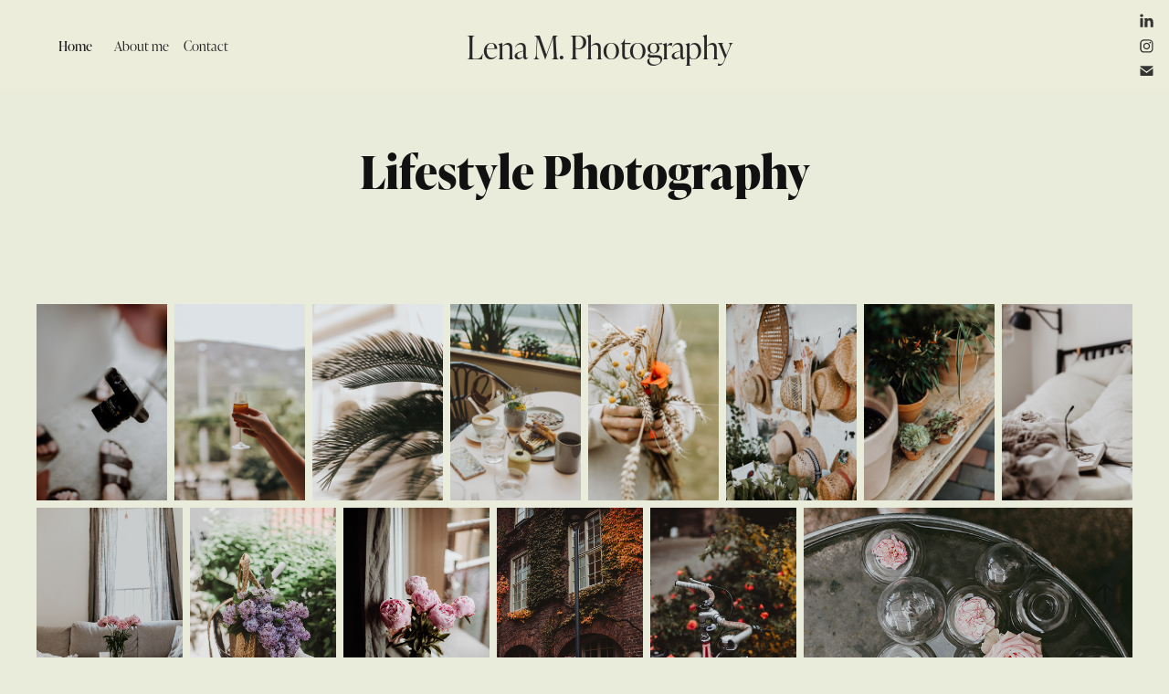

--- FILE ---
content_type: text/html; charset=utf-8
request_url: https://ellieelien.com/lifestyle-photography
body_size: 14066
content:
<!DOCTYPE HTML>
<html lang="en-US">
<head>
  <meta charset="UTF-8" />
  <meta name="viewport" content="width=device-width, initial-scale=1" />
      <meta name="keywords"  content="photography,productphotography,fotografstockhol,portrait,family" />
      <meta name="description"  content="Lifestyle and product photographer based in Stockholm, Sweden" />
      <meta name="twitter:card"  content="summary_large_image" />
      <meta name="twitter:site"  content="@AdobePortfolio" />
      <meta  property="og:title" content="Ellien Photography - Lifestyle Photography" />
      <meta  property="og:description" content="Lifestyle and product photographer based in Stockholm, Sweden" />
      <meta  property="og:image" content="https://cdn.myportfolio.com/e67a7a72-a0e3-41dd-8f2e-5649d2e7d185/0b05972e-1951-4990-aa0d-fc90347368db_rw_600.JPG?h=6748d99c12d6b7add4475b03c84b538b" />
        <link rel="icon" href="https://cdn.myportfolio.com/e67a7a72-a0e3-41dd-8f2e-5649d2e7d185/f2c726bb-9a05-4e14-b141-65dbefd72b23_carw_1x1x32.jpeg?h=43e1cf1b79e812fc9693e885f0f4b8ca" />
        <link rel="apple-touch-icon" href="https://cdn.myportfolio.com/e67a7a72-a0e3-41dd-8f2e-5649d2e7d185/b2f8a090-612b-4db3-9e81-65980eb32f08_carw_1x1x180.png?h=037fc638c633baf4b900b5b16f19e4cd" />
      <link rel="stylesheet" href="/dist/css/main.css" type="text/css" />
      <link rel="stylesheet" href="https://cdn.myportfolio.com/e67a7a72-a0e3-41dd-8f2e-5649d2e7d185/89c25325a39a82c2753061859361f2a51759067524.css?h=dd0afaf1e90af7d1d42a830538d3b29c" type="text/css" />
    <link rel="canonical" href="https://ellieelien.com/lifestyle-photography" />
      <title>Ellien Photography - Lifestyle Photography</title>
    <script type="text/javascript" src="//use.typekit.net/ik/[base64].js?cb=35f77bfb8b50944859ea3d3804e7194e7a3173fb" async onload="
    try {
      window.Typekit.load();
    } catch (e) {
      console.warn('Typekit not loaded.');
    }
    "></script>
</head>
  <body class="transition-enabled">  <div class='page-background-video page-background-video-with-panel'>
  </div>
  <div class="js-responsive-nav">
    <div class="responsive-nav has-social">
      <div class="close-responsive-click-area js-close-responsive-nav">
        <div class="close-responsive-button"></div>
      </div>
          <nav class="nav-container" data-hover-hint="nav" data-hover-hint-placement="bottom-start">
                <div class="gallery-title"><a href="/homepage" >Home</a></div>
      <div class="page-title">
        <a href="/about-me" >About me</a>
      </div>
      <div class="page-title">
        <a href="/contact" >Contact</a>
      </div>
          </nav>
        <div class="social pf-nav-social" data-context="theme.nav" data-hover-hint="navSocialIcons" data-hover-hint-placement="bottom-start">
          <ul>
                  <li>
                    <a href="http://www.linkedin.com/in/lena-mytchyk-a71ba61b7" target="_blank">
                      <svg version="1.1" id="Layer_1" xmlns="http://www.w3.org/2000/svg" xmlns:xlink="http://www.w3.org/1999/xlink" viewBox="0 0 30 24" style="enable-background:new 0 0 30 24;" xml:space="preserve" class="icon">
                      <path id="path-1_24_" d="M19.6,19v-5.8c0-1.4-0.5-2.4-1.7-2.4c-1,0-1.5,0.7-1.8,1.3C16,12.3,16,12.6,16,13v6h-3.4
                        c0,0,0.1-9.8,0-10.8H16v1.5c0,0,0,0,0,0h0v0C16.4,9,17.2,7.9,19,7.9c2.3,0,4,1.5,4,4.9V19H19.6z M8.9,6.7L8.9,6.7
                        C7.7,6.7,7,5.9,7,4.9C7,3.8,7.8,3,8.9,3s1.9,0.8,1.9,1.9C10.9,5.9,10.1,6.7,8.9,6.7z M10.6,19H7.2V8.2h3.4V19z"/>
                      </svg>
                    </a>
                  </li>
                  <li>
                    <a href="https://www.instagram.com/ellieelien/?hl=uk" target="_blank">
                      <svg version="1.1" id="Layer_1" xmlns="http://www.w3.org/2000/svg" xmlns:xlink="http://www.w3.org/1999/xlink" viewBox="0 0 30 24" style="enable-background:new 0 0 30 24;" xml:space="preserve" class="icon">
                      <g>
                        <path d="M15,5.4c2.1,0,2.4,0,3.2,0c0.8,0,1.2,0.2,1.5,0.3c0.4,0.1,0.6,0.3,0.9,0.6c0.3,0.3,0.5,0.5,0.6,0.9
                          c0.1,0.3,0.2,0.7,0.3,1.5c0,0.8,0,1.1,0,3.2s0,2.4,0,3.2c0,0.8-0.2,1.2-0.3,1.5c-0.1,0.4-0.3,0.6-0.6,0.9c-0.3,0.3-0.5,0.5-0.9,0.6
                          c-0.3,0.1-0.7,0.2-1.5,0.3c-0.8,0-1.1,0-3.2,0s-2.4,0-3.2,0c-0.8,0-1.2-0.2-1.5-0.3c-0.4-0.1-0.6-0.3-0.9-0.6
                          c-0.3-0.3-0.5-0.5-0.6-0.9c-0.1-0.3-0.2-0.7-0.3-1.5c0-0.8,0-1.1,0-3.2s0-2.4,0-3.2c0-0.8,0.2-1.2,0.3-1.5c0.1-0.4,0.3-0.6,0.6-0.9
                          c0.3-0.3,0.5-0.5,0.9-0.6c0.3-0.1,0.7-0.2,1.5-0.3C12.6,5.4,12.9,5.4,15,5.4 M15,4c-2.2,0-2.4,0-3.3,0c-0.9,0-1.4,0.2-1.9,0.4
                          c-0.5,0.2-1,0.5-1.4,0.9C7.9,5.8,7.6,6.2,7.4,6.8C7.2,7.3,7.1,7.9,7,8.7C7,9.6,7,9.8,7,12s0,2.4,0,3.3c0,0.9,0.2,1.4,0.4,1.9
                          c0.2,0.5,0.5,1,0.9,1.4c0.4,0.4,0.9,0.7,1.4,0.9c0.5,0.2,1.1,0.3,1.9,0.4c0.9,0,1.1,0,3.3,0s2.4,0,3.3,0c0.9,0,1.4-0.2,1.9-0.4
                          c0.5-0.2,1-0.5,1.4-0.9c0.4-0.4,0.7-0.9,0.9-1.4c0.2-0.5,0.3-1.1,0.4-1.9c0-0.9,0-1.1,0-3.3s0-2.4,0-3.3c0-0.9-0.2-1.4-0.4-1.9
                          c-0.2-0.5-0.5-1-0.9-1.4c-0.4-0.4-0.9-0.7-1.4-0.9c-0.5-0.2-1.1-0.3-1.9-0.4C17.4,4,17.2,4,15,4L15,4L15,4z"/>
                        <path d="M15,7.9c-2.3,0-4.1,1.8-4.1,4.1s1.8,4.1,4.1,4.1s4.1-1.8,4.1-4.1S17.3,7.9,15,7.9L15,7.9z M15,14.7c-1.5,0-2.7-1.2-2.7-2.7
                          c0-1.5,1.2-2.7,2.7-2.7s2.7,1.2,2.7,2.7C17.7,13.5,16.5,14.7,15,14.7L15,14.7z"/>
                        <path d="M20.2,7.7c0,0.5-0.4,1-1,1s-1-0.4-1-1s0.4-1,1-1S20.2,7.2,20.2,7.7L20.2,7.7z"/>
                      </g>
                      </svg>
                    </a>
                  </li>
                  <li>
                    <a href="mailto:ellienselie@gmail.com">
                      <svg version="1.1" id="Layer_1" xmlns="http://www.w3.org/2000/svg" xmlns:xlink="http://www.w3.org/1999/xlink" x="0px" y="0px" viewBox="0 0 30 24" style="enable-background:new 0 0 30 24;" xml:space="preserve" class="icon">
                        <g>
                          <path d="M15,13L7.1,7.1c0-0.5,0.4-1,1-1h13.8c0.5,0,1,0.4,1,1L15,13z M15,14.8l7.9-5.9v8.1c0,0.5-0.4,1-1,1H8.1c-0.5,0-1-0.4-1-1 V8.8L15,14.8z"/>
                        </g>
                      </svg>
                    </a>
                  </li>
          </ul>
        </div>
    </div>
  </div>
    <header class="site-header js-site-header " data-context="theme.nav" data-hover-hint="nav" data-hover-hint-placement="top-start">
        <nav class="nav-container" data-hover-hint="nav" data-hover-hint-placement="bottom-start">
                <div class="gallery-title"><a href="/homepage" >Home</a></div>
      <div class="page-title">
        <a href="/about-me" >About me</a>
      </div>
      <div class="page-title">
        <a href="/contact" >Contact</a>
      </div>
        </nav>
        <div class="logo-wrap" data-context="theme.logo.header" data-hover-hint="logo" data-hover-hint-placement="bottom-start">
          <div class="logo e2e-site-logo-text logo-text  ">
              <a href="/homepage" class="preserve-whitespace">Lena M. Photography</a>

          </div>
        </div>
        <div class="social pf-nav-social" data-context="theme.nav" data-hover-hint="navSocialIcons" data-hover-hint-placement="bottom-start">
          <ul>
                  <li>
                    <a href="http://www.linkedin.com/in/lena-mytchyk-a71ba61b7" target="_blank">
                      <svg version="1.1" id="Layer_1" xmlns="http://www.w3.org/2000/svg" xmlns:xlink="http://www.w3.org/1999/xlink" viewBox="0 0 30 24" style="enable-background:new 0 0 30 24;" xml:space="preserve" class="icon">
                      <path id="path-1_24_" d="M19.6,19v-5.8c0-1.4-0.5-2.4-1.7-2.4c-1,0-1.5,0.7-1.8,1.3C16,12.3,16,12.6,16,13v6h-3.4
                        c0,0,0.1-9.8,0-10.8H16v1.5c0,0,0,0,0,0h0v0C16.4,9,17.2,7.9,19,7.9c2.3,0,4,1.5,4,4.9V19H19.6z M8.9,6.7L8.9,6.7
                        C7.7,6.7,7,5.9,7,4.9C7,3.8,7.8,3,8.9,3s1.9,0.8,1.9,1.9C10.9,5.9,10.1,6.7,8.9,6.7z M10.6,19H7.2V8.2h3.4V19z"/>
                      </svg>
                    </a>
                  </li>
                  <li>
                    <a href="https://www.instagram.com/ellieelien/?hl=uk" target="_blank">
                      <svg version="1.1" id="Layer_1" xmlns="http://www.w3.org/2000/svg" xmlns:xlink="http://www.w3.org/1999/xlink" viewBox="0 0 30 24" style="enable-background:new 0 0 30 24;" xml:space="preserve" class="icon">
                      <g>
                        <path d="M15,5.4c2.1,0,2.4,0,3.2,0c0.8,0,1.2,0.2,1.5,0.3c0.4,0.1,0.6,0.3,0.9,0.6c0.3,0.3,0.5,0.5,0.6,0.9
                          c0.1,0.3,0.2,0.7,0.3,1.5c0,0.8,0,1.1,0,3.2s0,2.4,0,3.2c0,0.8-0.2,1.2-0.3,1.5c-0.1,0.4-0.3,0.6-0.6,0.9c-0.3,0.3-0.5,0.5-0.9,0.6
                          c-0.3,0.1-0.7,0.2-1.5,0.3c-0.8,0-1.1,0-3.2,0s-2.4,0-3.2,0c-0.8,0-1.2-0.2-1.5-0.3c-0.4-0.1-0.6-0.3-0.9-0.6
                          c-0.3-0.3-0.5-0.5-0.6-0.9c-0.1-0.3-0.2-0.7-0.3-1.5c0-0.8,0-1.1,0-3.2s0-2.4,0-3.2c0-0.8,0.2-1.2,0.3-1.5c0.1-0.4,0.3-0.6,0.6-0.9
                          c0.3-0.3,0.5-0.5,0.9-0.6c0.3-0.1,0.7-0.2,1.5-0.3C12.6,5.4,12.9,5.4,15,5.4 M15,4c-2.2,0-2.4,0-3.3,0c-0.9,0-1.4,0.2-1.9,0.4
                          c-0.5,0.2-1,0.5-1.4,0.9C7.9,5.8,7.6,6.2,7.4,6.8C7.2,7.3,7.1,7.9,7,8.7C7,9.6,7,9.8,7,12s0,2.4,0,3.3c0,0.9,0.2,1.4,0.4,1.9
                          c0.2,0.5,0.5,1,0.9,1.4c0.4,0.4,0.9,0.7,1.4,0.9c0.5,0.2,1.1,0.3,1.9,0.4c0.9,0,1.1,0,3.3,0s2.4,0,3.3,0c0.9,0,1.4-0.2,1.9-0.4
                          c0.5-0.2,1-0.5,1.4-0.9c0.4-0.4,0.7-0.9,0.9-1.4c0.2-0.5,0.3-1.1,0.4-1.9c0-0.9,0-1.1,0-3.3s0-2.4,0-3.3c0-0.9-0.2-1.4-0.4-1.9
                          c-0.2-0.5-0.5-1-0.9-1.4c-0.4-0.4-0.9-0.7-1.4-0.9c-0.5-0.2-1.1-0.3-1.9-0.4C17.4,4,17.2,4,15,4L15,4L15,4z"/>
                        <path d="M15,7.9c-2.3,0-4.1,1.8-4.1,4.1s1.8,4.1,4.1,4.1s4.1-1.8,4.1-4.1S17.3,7.9,15,7.9L15,7.9z M15,14.7c-1.5,0-2.7-1.2-2.7-2.7
                          c0-1.5,1.2-2.7,2.7-2.7s2.7,1.2,2.7,2.7C17.7,13.5,16.5,14.7,15,14.7L15,14.7z"/>
                        <path d="M20.2,7.7c0,0.5-0.4,1-1,1s-1-0.4-1-1s0.4-1,1-1S20.2,7.2,20.2,7.7L20.2,7.7z"/>
                      </g>
                      </svg>
                    </a>
                  </li>
                  <li>
                    <a href="mailto:ellienselie@gmail.com">
                      <svg version="1.1" id="Layer_1" xmlns="http://www.w3.org/2000/svg" xmlns:xlink="http://www.w3.org/1999/xlink" x="0px" y="0px" viewBox="0 0 30 24" style="enable-background:new 0 0 30 24;" xml:space="preserve" class="icon">
                        <g>
                          <path d="M15,13L7.1,7.1c0-0.5,0.4-1,1-1h13.8c0.5,0,1,0.4,1,1L15,13z M15,14.8l7.9-5.9v8.1c0,0.5-0.4,1-1,1H8.1c-0.5,0-1-0.4-1-1 V8.8L15,14.8z"/>
                        </g>
                      </svg>
                    </a>
                  </li>
          </ul>
        </div>
        <div class="hamburger-click-area js-hamburger">
          <div class="hamburger">
            <i></i>
            <i></i>
            <i></i>
          </div>
        </div>
    </header>
    <div class="header-placeholder"></div>
  <div class="site-wrap cfix js-site-wrap">
    <div class="site-container">
      <div class="site-content e2e-site-content">
        <main>
  <div class="page-container" data-context="page.page.container" data-hover-hint="pageContainer">
    <section class="page standard-modules">
        <header class="page-header content" data-context="pages" data-identity="id:p62605d68a785c1a05c7a7c9ad9c21835ca7a45c4b8630402bbbfc" data-hover-hint="pageHeader" data-hover-hint-id="p62605d68a785c1a05c7a7c9ad9c21835ca7a45c4b8630402bbbfc">
            <h1 class="title preserve-whitespace e2e-site-logo-text">Lifestyle Photography</h1>
            <p class="description"></p>
        </header>
      <div class="page-content js-page-content" data-context="pages" data-identity="id:p62605d68a785c1a05c7a7c9ad9c21835ca7a45c4b8630402bbbfc">
        <div id="project-canvas" class="js-project-modules modules content">
          <div id="project-modules">
              
              
              
              
              
              
              
              <div class="project-module module media_collection project-module-media_collection" data-id="m6261588809e3dfa2da1a0b0079a8701e34ada4fc8d4e9bdb92917"  style="padding-top: px;
padding-bottom: px;
">
  <div class="grid--main js-grid-main" data-grid-max-images="
  ">
    <div class="grid__item-container js-grid-item-container" data-flex-grow="173.35303478063" style="width:173.35303478063px; flex-grow:173.35303478063;" data-width="1920" data-height="2879">
      <script type="text/html" class="js-lightbox-slide-content">
        <div class="grid__image-wrapper">
          <img src="https://cdn.myportfolio.com/e67a7a72-a0e3-41dd-8f2e-5649d2e7d185/0b05972e-1951-4990-aa0d-fc90347368db_rw_1920.JPG?h=68b4d7b5526755268fe9b053799f2c46" srcset="https://cdn.myportfolio.com/e67a7a72-a0e3-41dd-8f2e-5649d2e7d185/0b05972e-1951-4990-aa0d-fc90347368db_rw_600.JPG?h=6748d99c12d6b7add4475b03c84b538b 600w,https://cdn.myportfolio.com/e67a7a72-a0e3-41dd-8f2e-5649d2e7d185/0b05972e-1951-4990-aa0d-fc90347368db_rw_1200.JPG?h=6c9514d9128133d1df52ad866fbe040c 1200w,https://cdn.myportfolio.com/e67a7a72-a0e3-41dd-8f2e-5649d2e7d185/0b05972e-1951-4990-aa0d-fc90347368db_rw_1920.JPG?h=68b4d7b5526755268fe9b053799f2c46 1920w,"  sizes="(max-width: 1920px) 100vw, 1920px">
        <div>
      </script>
      <img
        class="grid__item-image js-grid__item-image grid__item-image-lazy js-lazy"
        src="[data-uri]"
        
        data-src="https://cdn.myportfolio.com/e67a7a72-a0e3-41dd-8f2e-5649d2e7d185/0b05972e-1951-4990-aa0d-fc90347368db_rw_1920.JPG?h=68b4d7b5526755268fe9b053799f2c46"
        data-srcset="https://cdn.myportfolio.com/e67a7a72-a0e3-41dd-8f2e-5649d2e7d185/0b05972e-1951-4990-aa0d-fc90347368db_rw_600.JPG?h=6748d99c12d6b7add4475b03c84b538b 600w,https://cdn.myportfolio.com/e67a7a72-a0e3-41dd-8f2e-5649d2e7d185/0b05972e-1951-4990-aa0d-fc90347368db_rw_1200.JPG?h=6c9514d9128133d1df52ad866fbe040c 1200w,https://cdn.myportfolio.com/e67a7a72-a0e3-41dd-8f2e-5649d2e7d185/0b05972e-1951-4990-aa0d-fc90347368db_rw_1920.JPG?h=68b4d7b5526755268fe9b053799f2c46 1920w,"
      >
      <span class="grid__item-filler" style="padding-bottom:149.98295260825%;"></span>
    </div>
    <div class="grid__item-container js-grid-item-container" data-flex-grow="173.33333333333" style="width:173.33333333333px; flex-grow:173.33333333333;" data-width="1280" data-height="1920">
      <script type="text/html" class="js-lightbox-slide-content">
        <div class="grid__image-wrapper">
          <img src="https://cdn.myportfolio.com/e67a7a72-a0e3-41dd-8f2e-5649d2e7d185/c09f8250-a487-48e7-921a-0ac1bea4efda_rw_1920.JPG?h=f708f87df85f398844dd7ab46636ff24" srcset="https://cdn.myportfolio.com/e67a7a72-a0e3-41dd-8f2e-5649d2e7d185/c09f8250-a487-48e7-921a-0ac1bea4efda_rw_600.JPG?h=7436502f9cafcd2f087fae908d82604f 600w,https://cdn.myportfolio.com/e67a7a72-a0e3-41dd-8f2e-5649d2e7d185/c09f8250-a487-48e7-921a-0ac1bea4efda_rw_1200.JPG?h=fba1994c2ab0ed0ed34ad98c1c95b3fc 1200w,https://cdn.myportfolio.com/e67a7a72-a0e3-41dd-8f2e-5649d2e7d185/c09f8250-a487-48e7-921a-0ac1bea4efda_rw_1920.JPG?h=f708f87df85f398844dd7ab46636ff24 1280w,"  sizes="(max-width: 1280px) 100vw, 1280px">
        <div>
      </script>
      <img
        class="grid__item-image js-grid__item-image grid__item-image-lazy js-lazy"
        src="[data-uri]"
        
        data-src="https://cdn.myportfolio.com/e67a7a72-a0e3-41dd-8f2e-5649d2e7d185/c09f8250-a487-48e7-921a-0ac1bea4efda_rw_1920.JPG?h=f708f87df85f398844dd7ab46636ff24"
        data-srcset="https://cdn.myportfolio.com/e67a7a72-a0e3-41dd-8f2e-5649d2e7d185/c09f8250-a487-48e7-921a-0ac1bea4efda_rw_600.JPG?h=7436502f9cafcd2f087fae908d82604f 600w,https://cdn.myportfolio.com/e67a7a72-a0e3-41dd-8f2e-5649d2e7d185/c09f8250-a487-48e7-921a-0ac1bea4efda_rw_1200.JPG?h=fba1994c2ab0ed0ed34ad98c1c95b3fc 1200w,https://cdn.myportfolio.com/e67a7a72-a0e3-41dd-8f2e-5649d2e7d185/c09f8250-a487-48e7-921a-0ac1bea4efda_rw_1920.JPG?h=f708f87df85f398844dd7ab46636ff24 1280w,"
      >
      <span class="grid__item-filler" style="padding-bottom:150%;"></span>
    </div>
    <div class="grid__item-container js-grid-item-container" data-flex-grow="173.33333333333" style="width:173.33333333333px; flex-grow:173.33333333333;" data-width="1280" data-height="1920">
      <script type="text/html" class="js-lightbox-slide-content">
        <div class="grid__image-wrapper">
          <img src="https://cdn.myportfolio.com/e67a7a72-a0e3-41dd-8f2e-5649d2e7d185/bb67b281-b704-40a3-bc41-88eade2568f6_rw_1920.JPG?h=1a731083fd60fbeef0ae9856bcf520ae" srcset="https://cdn.myportfolio.com/e67a7a72-a0e3-41dd-8f2e-5649d2e7d185/bb67b281-b704-40a3-bc41-88eade2568f6_rw_600.JPG?h=90a49548817dd9a3da702a6833cc5ac1 600w,https://cdn.myportfolio.com/e67a7a72-a0e3-41dd-8f2e-5649d2e7d185/bb67b281-b704-40a3-bc41-88eade2568f6_rw_1200.JPG?h=9b403c74c7953b545a7d9a39e0252397 1200w,https://cdn.myportfolio.com/e67a7a72-a0e3-41dd-8f2e-5649d2e7d185/bb67b281-b704-40a3-bc41-88eade2568f6_rw_1920.JPG?h=1a731083fd60fbeef0ae9856bcf520ae 1280w,"  sizes="(max-width: 1280px) 100vw, 1280px">
        <div>
      </script>
      <img
        class="grid__item-image js-grid__item-image grid__item-image-lazy js-lazy"
        src="[data-uri]"
        
        data-src="https://cdn.myportfolio.com/e67a7a72-a0e3-41dd-8f2e-5649d2e7d185/bb67b281-b704-40a3-bc41-88eade2568f6_rw_1920.JPG?h=1a731083fd60fbeef0ae9856bcf520ae"
        data-srcset="https://cdn.myportfolio.com/e67a7a72-a0e3-41dd-8f2e-5649d2e7d185/bb67b281-b704-40a3-bc41-88eade2568f6_rw_600.JPG?h=90a49548817dd9a3da702a6833cc5ac1 600w,https://cdn.myportfolio.com/e67a7a72-a0e3-41dd-8f2e-5649d2e7d185/bb67b281-b704-40a3-bc41-88eade2568f6_rw_1200.JPG?h=9b403c74c7953b545a7d9a39e0252397 1200w,https://cdn.myportfolio.com/e67a7a72-a0e3-41dd-8f2e-5649d2e7d185/bb67b281-b704-40a3-bc41-88eade2568f6_rw_1920.JPG?h=1a731083fd60fbeef0ae9856bcf520ae 1280w,"
      >
      <span class="grid__item-filler" style="padding-bottom:150%;"></span>
    </div>
    <div class="grid__item-container js-grid-item-container" data-flex-grow="173.33333333333" style="width:173.33333333333px; flex-grow:173.33333333333;" data-width="3840" data-height="5760">
      <script type="text/html" class="js-lightbox-slide-content">
        <div class="grid__image-wrapper">
          <img src="https://cdn.myportfolio.com/e67a7a72-a0e3-41dd-8f2e-5649d2e7d185/149f68ec-f6d4-4f75-b7dc-368b8ccc8a33_rw_3840.jpg?h=0fd58ab158d480e92862a9d8e9d7c1ea" srcset="https://cdn.myportfolio.com/e67a7a72-a0e3-41dd-8f2e-5649d2e7d185/149f68ec-f6d4-4f75-b7dc-368b8ccc8a33_rw_600.jpg?h=d7e26050f136d3dc55988ee561a06f4f 600w,https://cdn.myportfolio.com/e67a7a72-a0e3-41dd-8f2e-5649d2e7d185/149f68ec-f6d4-4f75-b7dc-368b8ccc8a33_rw_1200.jpg?h=83c307213074f47f2413186febc10e72 1200w,https://cdn.myportfolio.com/e67a7a72-a0e3-41dd-8f2e-5649d2e7d185/149f68ec-f6d4-4f75-b7dc-368b8ccc8a33_rw_1920.jpg?h=3ab8e36a7bee5a05250a3e0653734a1c 1920w,https://cdn.myportfolio.com/e67a7a72-a0e3-41dd-8f2e-5649d2e7d185/149f68ec-f6d4-4f75-b7dc-368b8ccc8a33_rw_3840.jpg?h=0fd58ab158d480e92862a9d8e9d7c1ea 3840w,"  sizes="(max-width: 3840px) 100vw, 3840px">
        <div>
      </script>
      <img
        class="grid__item-image js-grid__item-image grid__item-image-lazy js-lazy"
        src="[data-uri]"
        
        data-src="https://cdn.myportfolio.com/e67a7a72-a0e3-41dd-8f2e-5649d2e7d185/149f68ec-f6d4-4f75-b7dc-368b8ccc8a33_rw_3840.jpg?h=0fd58ab158d480e92862a9d8e9d7c1ea"
        data-srcset="https://cdn.myportfolio.com/e67a7a72-a0e3-41dd-8f2e-5649d2e7d185/149f68ec-f6d4-4f75-b7dc-368b8ccc8a33_rw_600.jpg?h=d7e26050f136d3dc55988ee561a06f4f 600w,https://cdn.myportfolio.com/e67a7a72-a0e3-41dd-8f2e-5649d2e7d185/149f68ec-f6d4-4f75-b7dc-368b8ccc8a33_rw_1200.jpg?h=83c307213074f47f2413186febc10e72 1200w,https://cdn.myportfolio.com/e67a7a72-a0e3-41dd-8f2e-5649d2e7d185/149f68ec-f6d4-4f75-b7dc-368b8ccc8a33_rw_1920.jpg?h=3ab8e36a7bee5a05250a3e0653734a1c 1920w,https://cdn.myportfolio.com/e67a7a72-a0e3-41dd-8f2e-5649d2e7d185/149f68ec-f6d4-4f75-b7dc-368b8ccc8a33_rw_3840.jpg?h=0fd58ab158d480e92862a9d8e9d7c1ea 3840w,"
      >
      <span class="grid__item-filler" style="padding-bottom:150%;"></span>
    </div>
    <div class="grid__item-container js-grid-item-container" data-flex-grow="173.33333333333" style="width:173.33333333333px; flex-grow:173.33333333333;" data-width="3840" data-height="5760">
      <script type="text/html" class="js-lightbox-slide-content">
        <div class="grid__image-wrapper">
          <img src="https://cdn.myportfolio.com/e67a7a72-a0e3-41dd-8f2e-5649d2e7d185/10bbccaa-1170-490f-9d37-bff66fc6003a_rw_3840.jpg?h=02c7208f87701fb277e4ae394cc38411" srcset="https://cdn.myportfolio.com/e67a7a72-a0e3-41dd-8f2e-5649d2e7d185/10bbccaa-1170-490f-9d37-bff66fc6003a_rw_600.jpg?h=960892dca72f47a00b70c27b13c7775e 600w,https://cdn.myportfolio.com/e67a7a72-a0e3-41dd-8f2e-5649d2e7d185/10bbccaa-1170-490f-9d37-bff66fc6003a_rw_1200.jpg?h=5b35db3265d0072700f8ed3c32bdc875 1200w,https://cdn.myportfolio.com/e67a7a72-a0e3-41dd-8f2e-5649d2e7d185/10bbccaa-1170-490f-9d37-bff66fc6003a_rw_1920.jpg?h=6e4d7f6526544d80bb7532b13d35fa36 1920w,https://cdn.myportfolio.com/e67a7a72-a0e3-41dd-8f2e-5649d2e7d185/10bbccaa-1170-490f-9d37-bff66fc6003a_rw_3840.jpg?h=02c7208f87701fb277e4ae394cc38411 3840w,"  sizes="(max-width: 3840px) 100vw, 3840px">
        <div>
      </script>
      <img
        class="grid__item-image js-grid__item-image grid__item-image-lazy js-lazy"
        src="[data-uri]"
        
        data-src="https://cdn.myportfolio.com/e67a7a72-a0e3-41dd-8f2e-5649d2e7d185/10bbccaa-1170-490f-9d37-bff66fc6003a_rw_3840.jpg?h=02c7208f87701fb277e4ae394cc38411"
        data-srcset="https://cdn.myportfolio.com/e67a7a72-a0e3-41dd-8f2e-5649d2e7d185/10bbccaa-1170-490f-9d37-bff66fc6003a_rw_600.jpg?h=960892dca72f47a00b70c27b13c7775e 600w,https://cdn.myportfolio.com/e67a7a72-a0e3-41dd-8f2e-5649d2e7d185/10bbccaa-1170-490f-9d37-bff66fc6003a_rw_1200.jpg?h=5b35db3265d0072700f8ed3c32bdc875 1200w,https://cdn.myportfolio.com/e67a7a72-a0e3-41dd-8f2e-5649d2e7d185/10bbccaa-1170-490f-9d37-bff66fc6003a_rw_1920.jpg?h=6e4d7f6526544d80bb7532b13d35fa36 1920w,https://cdn.myportfolio.com/e67a7a72-a0e3-41dd-8f2e-5649d2e7d185/10bbccaa-1170-490f-9d37-bff66fc6003a_rw_3840.jpg?h=02c7208f87701fb277e4ae394cc38411 3840w,"
      >
      <span class="grid__item-filler" style="padding-bottom:150%;"></span>
    </div>
    <div class="grid__item-container js-grid-item-container" data-flex-grow="173.33333333333" style="width:173.33333333333px; flex-grow:173.33333333333;" data-width="1920" data-height="2880">
      <script type="text/html" class="js-lightbox-slide-content">
        <div class="grid__image-wrapper">
          <img src="https://cdn.myportfolio.com/e67a7a72-a0e3-41dd-8f2e-5649d2e7d185/08a5d2c4-43da-4d74-8af8-f4b650bfcf7e_rw_1920.jpg?h=7168d3fb94f4c231c1d8332aea2d3a98" srcset="https://cdn.myportfolio.com/e67a7a72-a0e3-41dd-8f2e-5649d2e7d185/08a5d2c4-43da-4d74-8af8-f4b650bfcf7e_rw_600.jpg?h=a7037f5a0a1b433b69ed92aa11ce0ee1 600w,https://cdn.myportfolio.com/e67a7a72-a0e3-41dd-8f2e-5649d2e7d185/08a5d2c4-43da-4d74-8af8-f4b650bfcf7e_rw_1200.jpg?h=dc21f45ec8db0fc98d015dba6b1686a2 1200w,https://cdn.myportfolio.com/e67a7a72-a0e3-41dd-8f2e-5649d2e7d185/08a5d2c4-43da-4d74-8af8-f4b650bfcf7e_rw_1920.jpg?h=7168d3fb94f4c231c1d8332aea2d3a98 1920w,"  sizes="(max-width: 1920px) 100vw, 1920px">
        <div>
      </script>
      <img
        class="grid__item-image js-grid__item-image grid__item-image-lazy js-lazy"
        src="[data-uri]"
        
        data-src="https://cdn.myportfolio.com/e67a7a72-a0e3-41dd-8f2e-5649d2e7d185/08a5d2c4-43da-4d74-8af8-f4b650bfcf7e_rw_1920.jpg?h=7168d3fb94f4c231c1d8332aea2d3a98"
        data-srcset="https://cdn.myportfolio.com/e67a7a72-a0e3-41dd-8f2e-5649d2e7d185/08a5d2c4-43da-4d74-8af8-f4b650bfcf7e_rw_600.jpg?h=a7037f5a0a1b433b69ed92aa11ce0ee1 600w,https://cdn.myportfolio.com/e67a7a72-a0e3-41dd-8f2e-5649d2e7d185/08a5d2c4-43da-4d74-8af8-f4b650bfcf7e_rw_1200.jpg?h=dc21f45ec8db0fc98d015dba6b1686a2 1200w,https://cdn.myportfolio.com/e67a7a72-a0e3-41dd-8f2e-5649d2e7d185/08a5d2c4-43da-4d74-8af8-f4b650bfcf7e_rw_1920.jpg?h=7168d3fb94f4c231c1d8332aea2d3a98 1920w,"
      >
      <span class="grid__item-filler" style="padding-bottom:150%;"></span>
    </div>
    <div class="grid__item-container js-grid-item-container" data-flex-grow="173.33333333333" style="width:173.33333333333px; flex-grow:173.33333333333;" data-width="3840" data-height="5760">
      <script type="text/html" class="js-lightbox-slide-content">
        <div class="grid__image-wrapper">
          <img src="https://cdn.myportfolio.com/e67a7a72-a0e3-41dd-8f2e-5649d2e7d185/7b685049-05aa-4e70-90fc-68e147fe17b6_rw_3840.jpg?h=5f8806665147e4503c6f915c45423a56" srcset="https://cdn.myportfolio.com/e67a7a72-a0e3-41dd-8f2e-5649d2e7d185/7b685049-05aa-4e70-90fc-68e147fe17b6_rw_600.jpg?h=802e377eef125e9842e34fd323ee90cf 600w,https://cdn.myportfolio.com/e67a7a72-a0e3-41dd-8f2e-5649d2e7d185/7b685049-05aa-4e70-90fc-68e147fe17b6_rw_1200.jpg?h=974d9f33e4631ef90a01dd5fefb93d7f 1200w,https://cdn.myportfolio.com/e67a7a72-a0e3-41dd-8f2e-5649d2e7d185/7b685049-05aa-4e70-90fc-68e147fe17b6_rw_1920.jpg?h=9d538c2a97f21b1cf32061312556a2b3 1920w,https://cdn.myportfolio.com/e67a7a72-a0e3-41dd-8f2e-5649d2e7d185/7b685049-05aa-4e70-90fc-68e147fe17b6_rw_3840.jpg?h=5f8806665147e4503c6f915c45423a56 3840w,"  sizes="(max-width: 3840px) 100vw, 3840px">
        <div>
      </script>
      <img
        class="grid__item-image js-grid__item-image grid__item-image-lazy js-lazy"
        src="[data-uri]"
        
        data-src="https://cdn.myportfolio.com/e67a7a72-a0e3-41dd-8f2e-5649d2e7d185/7b685049-05aa-4e70-90fc-68e147fe17b6_rw_3840.jpg?h=5f8806665147e4503c6f915c45423a56"
        data-srcset="https://cdn.myportfolio.com/e67a7a72-a0e3-41dd-8f2e-5649d2e7d185/7b685049-05aa-4e70-90fc-68e147fe17b6_rw_600.jpg?h=802e377eef125e9842e34fd323ee90cf 600w,https://cdn.myportfolio.com/e67a7a72-a0e3-41dd-8f2e-5649d2e7d185/7b685049-05aa-4e70-90fc-68e147fe17b6_rw_1200.jpg?h=974d9f33e4631ef90a01dd5fefb93d7f 1200w,https://cdn.myportfolio.com/e67a7a72-a0e3-41dd-8f2e-5649d2e7d185/7b685049-05aa-4e70-90fc-68e147fe17b6_rw_1920.jpg?h=9d538c2a97f21b1cf32061312556a2b3 1920w,https://cdn.myportfolio.com/e67a7a72-a0e3-41dd-8f2e-5649d2e7d185/7b685049-05aa-4e70-90fc-68e147fe17b6_rw_3840.jpg?h=5f8806665147e4503c6f915c45423a56 3840w,"
      >
      <span class="grid__item-filler" style="padding-bottom:150%;"></span>
    </div>
    <div class="grid__item-container js-grid-item-container" data-flex-grow="173.33333333333" style="width:173.33333333333px; flex-grow:173.33333333333;" data-width="1920" data-height="2880">
      <script type="text/html" class="js-lightbox-slide-content">
        <div class="grid__image-wrapper">
          <img src="https://cdn.myportfolio.com/e67a7a72-a0e3-41dd-8f2e-5649d2e7d185/5a76525f-0027-4a3f-9392-48648dae2935_rw_1920.jpg?h=7cf4563b3ee099a668aeb8eda3c1671e" srcset="https://cdn.myportfolio.com/e67a7a72-a0e3-41dd-8f2e-5649d2e7d185/5a76525f-0027-4a3f-9392-48648dae2935_rw_600.jpg?h=877a82e96e6e28f7d7b3503e702981b6 600w,https://cdn.myportfolio.com/e67a7a72-a0e3-41dd-8f2e-5649d2e7d185/5a76525f-0027-4a3f-9392-48648dae2935_rw_1200.jpg?h=905641a91a9c37200bdbf86f4984d151 1200w,https://cdn.myportfolio.com/e67a7a72-a0e3-41dd-8f2e-5649d2e7d185/5a76525f-0027-4a3f-9392-48648dae2935_rw_1920.jpg?h=7cf4563b3ee099a668aeb8eda3c1671e 1920w,"  sizes="(max-width: 1920px) 100vw, 1920px">
        <div>
      </script>
      <img
        class="grid__item-image js-grid__item-image grid__item-image-lazy js-lazy"
        src="[data-uri]"
        
        data-src="https://cdn.myportfolio.com/e67a7a72-a0e3-41dd-8f2e-5649d2e7d185/5a76525f-0027-4a3f-9392-48648dae2935_rw_1920.jpg?h=7cf4563b3ee099a668aeb8eda3c1671e"
        data-srcset="https://cdn.myportfolio.com/e67a7a72-a0e3-41dd-8f2e-5649d2e7d185/5a76525f-0027-4a3f-9392-48648dae2935_rw_600.jpg?h=877a82e96e6e28f7d7b3503e702981b6 600w,https://cdn.myportfolio.com/e67a7a72-a0e3-41dd-8f2e-5649d2e7d185/5a76525f-0027-4a3f-9392-48648dae2935_rw_1200.jpg?h=905641a91a9c37200bdbf86f4984d151 1200w,https://cdn.myportfolio.com/e67a7a72-a0e3-41dd-8f2e-5649d2e7d185/5a76525f-0027-4a3f-9392-48648dae2935_rw_1920.jpg?h=7cf4563b3ee099a668aeb8eda3c1671e 1920w,"
      >
      <span class="grid__item-filler" style="padding-bottom:150%;"></span>
    </div>
    <div class="grid__item-container js-grid-item-container" data-flex-grow="173.33333333333" style="width:173.33333333333px; flex-grow:173.33333333333;" data-width="1920" data-height="2880">
      <script type="text/html" class="js-lightbox-slide-content">
        <div class="grid__image-wrapper">
          <img src="https://cdn.myportfolio.com/e67a7a72-a0e3-41dd-8f2e-5649d2e7d185/be92540c-6b1e-42eb-bc7d-84c78e90f4ce_rw_1920.jpg?h=22e0b19eee993d2d3e62760bf02d6c02" srcset="https://cdn.myportfolio.com/e67a7a72-a0e3-41dd-8f2e-5649d2e7d185/be92540c-6b1e-42eb-bc7d-84c78e90f4ce_rw_600.jpg?h=f614b9b9f8f36d95ee390f032e09bf3b 600w,https://cdn.myportfolio.com/e67a7a72-a0e3-41dd-8f2e-5649d2e7d185/be92540c-6b1e-42eb-bc7d-84c78e90f4ce_rw_1200.jpg?h=339b3fbfe44b20c4f701afd12236eb6c 1200w,https://cdn.myportfolio.com/e67a7a72-a0e3-41dd-8f2e-5649d2e7d185/be92540c-6b1e-42eb-bc7d-84c78e90f4ce_rw_1920.jpg?h=22e0b19eee993d2d3e62760bf02d6c02 1920w,"  sizes="(max-width: 1920px) 100vw, 1920px">
        <div>
      </script>
      <img
        class="grid__item-image js-grid__item-image grid__item-image-lazy js-lazy"
        src="[data-uri]"
        
        data-src="https://cdn.myportfolio.com/e67a7a72-a0e3-41dd-8f2e-5649d2e7d185/be92540c-6b1e-42eb-bc7d-84c78e90f4ce_rw_1920.jpg?h=22e0b19eee993d2d3e62760bf02d6c02"
        data-srcset="https://cdn.myportfolio.com/e67a7a72-a0e3-41dd-8f2e-5649d2e7d185/be92540c-6b1e-42eb-bc7d-84c78e90f4ce_rw_600.jpg?h=f614b9b9f8f36d95ee390f032e09bf3b 600w,https://cdn.myportfolio.com/e67a7a72-a0e3-41dd-8f2e-5649d2e7d185/be92540c-6b1e-42eb-bc7d-84c78e90f4ce_rw_1200.jpg?h=339b3fbfe44b20c4f701afd12236eb6c 1200w,https://cdn.myportfolio.com/e67a7a72-a0e3-41dd-8f2e-5649d2e7d185/be92540c-6b1e-42eb-bc7d-84c78e90f4ce_rw_1920.jpg?h=22e0b19eee993d2d3e62760bf02d6c02 1920w,"
      >
      <span class="grid__item-filler" style="padding-bottom:150%;"></span>
    </div>
    <div class="grid__item-container js-grid-item-container" data-flex-grow="173.3671875" style="width:173.3671875px; flex-grow:173.3671875;" data-width="1707" data-height="2560">
      <script type="text/html" class="js-lightbox-slide-content">
        <div class="grid__image-wrapper">
          <img src="https://cdn.myportfolio.com/e67a7a72-a0e3-41dd-8f2e-5649d2e7d185/ed1a317e-28e4-4bb1-8953-d68d4309df19_rw_1920.jpg?h=b39f3d761fe115e93934a45296a30cbf" srcset="https://cdn.myportfolio.com/e67a7a72-a0e3-41dd-8f2e-5649d2e7d185/ed1a317e-28e4-4bb1-8953-d68d4309df19_rw_600.jpg?h=7c9d2d1f7cd692bdb117889521cf4bda 600w,https://cdn.myportfolio.com/e67a7a72-a0e3-41dd-8f2e-5649d2e7d185/ed1a317e-28e4-4bb1-8953-d68d4309df19_rw_1200.jpg?h=ef0d529925093f83ce957747fefa8e75 1200w,https://cdn.myportfolio.com/e67a7a72-a0e3-41dd-8f2e-5649d2e7d185/ed1a317e-28e4-4bb1-8953-d68d4309df19_rw_1920.jpg?h=b39f3d761fe115e93934a45296a30cbf 1707w,"  sizes="(max-width: 1707px) 100vw, 1707px">
        <div>
      </script>
      <img
        class="grid__item-image js-grid__item-image grid__item-image-lazy js-lazy"
        src="[data-uri]"
        
        data-src="https://cdn.myportfolio.com/e67a7a72-a0e3-41dd-8f2e-5649d2e7d185/ed1a317e-28e4-4bb1-8953-d68d4309df19_rw_1920.jpg?h=b39f3d761fe115e93934a45296a30cbf"
        data-srcset="https://cdn.myportfolio.com/e67a7a72-a0e3-41dd-8f2e-5649d2e7d185/ed1a317e-28e4-4bb1-8953-d68d4309df19_rw_600.jpg?h=7c9d2d1f7cd692bdb117889521cf4bda 600w,https://cdn.myportfolio.com/e67a7a72-a0e3-41dd-8f2e-5649d2e7d185/ed1a317e-28e4-4bb1-8953-d68d4309df19_rw_1200.jpg?h=ef0d529925093f83ce957747fefa8e75 1200w,https://cdn.myportfolio.com/e67a7a72-a0e3-41dd-8f2e-5649d2e7d185/ed1a317e-28e4-4bb1-8953-d68d4309df19_rw_1920.jpg?h=b39f3d761fe115e93934a45296a30cbf 1707w,"
      >
      <span class="grid__item-filler" style="padding-bottom:149.97070884593%;"></span>
    </div>
    <div class="grid__item-container js-grid-item-container" data-flex-grow="173.33333333333" style="width:173.33333333333px; flex-grow:173.33333333333;" data-width="1920" data-height="2880">
      <script type="text/html" class="js-lightbox-slide-content">
        <div class="grid__image-wrapper">
          <img src="https://cdn.myportfolio.com/e67a7a72-a0e3-41dd-8f2e-5649d2e7d185/7c2a6f41-0140-457d-bdbc-ae3d2b814f34_rw_1920.jpg?h=6786f3944d1e596d06ef19c0ebb46d5a" srcset="https://cdn.myportfolio.com/e67a7a72-a0e3-41dd-8f2e-5649d2e7d185/7c2a6f41-0140-457d-bdbc-ae3d2b814f34_rw_600.jpg?h=629df7083b85f09fb9951078c9380cf9 600w,https://cdn.myportfolio.com/e67a7a72-a0e3-41dd-8f2e-5649d2e7d185/7c2a6f41-0140-457d-bdbc-ae3d2b814f34_rw_1200.jpg?h=8723d16dac9dd3c3a292b83ea95f2c41 1200w,https://cdn.myportfolio.com/e67a7a72-a0e3-41dd-8f2e-5649d2e7d185/7c2a6f41-0140-457d-bdbc-ae3d2b814f34_rw_1920.jpg?h=6786f3944d1e596d06ef19c0ebb46d5a 1920w,"  sizes="(max-width: 1920px) 100vw, 1920px">
        <div>
      </script>
      <img
        class="grid__item-image js-grid__item-image grid__item-image-lazy js-lazy"
        src="[data-uri]"
        
        data-src="https://cdn.myportfolio.com/e67a7a72-a0e3-41dd-8f2e-5649d2e7d185/7c2a6f41-0140-457d-bdbc-ae3d2b814f34_rw_1920.jpg?h=6786f3944d1e596d06ef19c0ebb46d5a"
        data-srcset="https://cdn.myportfolio.com/e67a7a72-a0e3-41dd-8f2e-5649d2e7d185/7c2a6f41-0140-457d-bdbc-ae3d2b814f34_rw_600.jpg?h=629df7083b85f09fb9951078c9380cf9 600w,https://cdn.myportfolio.com/e67a7a72-a0e3-41dd-8f2e-5649d2e7d185/7c2a6f41-0140-457d-bdbc-ae3d2b814f34_rw_1200.jpg?h=8723d16dac9dd3c3a292b83ea95f2c41 1200w,https://cdn.myportfolio.com/e67a7a72-a0e3-41dd-8f2e-5649d2e7d185/7c2a6f41-0140-457d-bdbc-ae3d2b814f34_rw_1920.jpg?h=6786f3944d1e596d06ef19c0ebb46d5a 1920w,"
      >
      <span class="grid__item-filler" style="padding-bottom:150%;"></span>
    </div>
    <div class="grid__item-container js-grid-item-container" data-flex-grow="173.33333333333" style="width:173.33333333333px; flex-grow:173.33333333333;" data-width="1920" data-height="2880">
      <script type="text/html" class="js-lightbox-slide-content">
        <div class="grid__image-wrapper">
          <img src="https://cdn.myportfolio.com/e67a7a72-a0e3-41dd-8f2e-5649d2e7d185/e5166403-3b79-4219-bc3b-2e8007216425_rw_1920.jpg?h=8d85209f25d041fce7b34c4703fb4b49" srcset="https://cdn.myportfolio.com/e67a7a72-a0e3-41dd-8f2e-5649d2e7d185/e5166403-3b79-4219-bc3b-2e8007216425_rw_600.jpg?h=28f705392b1922e3b21ff7d69fb3240c 600w,https://cdn.myportfolio.com/e67a7a72-a0e3-41dd-8f2e-5649d2e7d185/e5166403-3b79-4219-bc3b-2e8007216425_rw_1200.jpg?h=95e2bedff8b91d9a48c3a12b03bcedb9 1200w,https://cdn.myportfolio.com/e67a7a72-a0e3-41dd-8f2e-5649d2e7d185/e5166403-3b79-4219-bc3b-2e8007216425_rw_1920.jpg?h=8d85209f25d041fce7b34c4703fb4b49 1920w,"  sizes="(max-width: 1920px) 100vw, 1920px">
        <div>
      </script>
      <img
        class="grid__item-image js-grid__item-image grid__item-image-lazy js-lazy"
        src="[data-uri]"
        
        data-src="https://cdn.myportfolio.com/e67a7a72-a0e3-41dd-8f2e-5649d2e7d185/e5166403-3b79-4219-bc3b-2e8007216425_rw_1920.jpg?h=8d85209f25d041fce7b34c4703fb4b49"
        data-srcset="https://cdn.myportfolio.com/e67a7a72-a0e3-41dd-8f2e-5649d2e7d185/e5166403-3b79-4219-bc3b-2e8007216425_rw_600.jpg?h=28f705392b1922e3b21ff7d69fb3240c 600w,https://cdn.myportfolio.com/e67a7a72-a0e3-41dd-8f2e-5649d2e7d185/e5166403-3b79-4219-bc3b-2e8007216425_rw_1200.jpg?h=95e2bedff8b91d9a48c3a12b03bcedb9 1200w,https://cdn.myportfolio.com/e67a7a72-a0e3-41dd-8f2e-5649d2e7d185/e5166403-3b79-4219-bc3b-2e8007216425_rw_1920.jpg?h=8d85209f25d041fce7b34c4703fb4b49 1920w,"
      >
      <span class="grid__item-filler" style="padding-bottom:150%;"></span>
    </div>
    <div class="grid__item-container js-grid-item-container" data-flex-grow="173.33333333333" style="width:173.33333333333px; flex-grow:173.33333333333;" data-width="1920" data-height="2880">
      <script type="text/html" class="js-lightbox-slide-content">
        <div class="grid__image-wrapper">
          <img src="https://cdn.myportfolio.com/e67a7a72-a0e3-41dd-8f2e-5649d2e7d185/a4eb7870-760f-4dc7-a9c7-0786c02d43db_rw_1920.jpg?h=3ae0a6f5fb8b44eefc5b75e1a20e8610" srcset="https://cdn.myportfolio.com/e67a7a72-a0e3-41dd-8f2e-5649d2e7d185/a4eb7870-760f-4dc7-a9c7-0786c02d43db_rw_600.jpg?h=2c0be29f48c5cc9ec5db6a3d4dba563f 600w,https://cdn.myportfolio.com/e67a7a72-a0e3-41dd-8f2e-5649d2e7d185/a4eb7870-760f-4dc7-a9c7-0786c02d43db_rw_1200.jpg?h=790516dc956ab88f51b4e6e5b7a7fd13 1200w,https://cdn.myportfolio.com/e67a7a72-a0e3-41dd-8f2e-5649d2e7d185/a4eb7870-760f-4dc7-a9c7-0786c02d43db_rw_1920.jpg?h=3ae0a6f5fb8b44eefc5b75e1a20e8610 1920w,"  sizes="(max-width: 1920px) 100vw, 1920px">
        <div>
      </script>
      <img
        class="grid__item-image js-grid__item-image grid__item-image-lazy js-lazy"
        src="[data-uri]"
        
        data-src="https://cdn.myportfolio.com/e67a7a72-a0e3-41dd-8f2e-5649d2e7d185/a4eb7870-760f-4dc7-a9c7-0786c02d43db_rw_1920.jpg?h=3ae0a6f5fb8b44eefc5b75e1a20e8610"
        data-srcset="https://cdn.myportfolio.com/e67a7a72-a0e3-41dd-8f2e-5649d2e7d185/a4eb7870-760f-4dc7-a9c7-0786c02d43db_rw_600.jpg?h=2c0be29f48c5cc9ec5db6a3d4dba563f 600w,https://cdn.myportfolio.com/e67a7a72-a0e3-41dd-8f2e-5649d2e7d185/a4eb7870-760f-4dc7-a9c7-0786c02d43db_rw_1200.jpg?h=790516dc956ab88f51b4e6e5b7a7fd13 1200w,https://cdn.myportfolio.com/e67a7a72-a0e3-41dd-8f2e-5649d2e7d185/a4eb7870-760f-4dc7-a9c7-0786c02d43db_rw_1920.jpg?h=3ae0a6f5fb8b44eefc5b75e1a20e8610 1920w,"
      >
      <span class="grid__item-filler" style="padding-bottom:150%;"></span>
    </div>
    <div class="grid__item-container js-grid-item-container" data-flex-grow="390" style="width:390px; flex-grow:390;" data-width="3840" data-height="2560">
      <script type="text/html" class="js-lightbox-slide-content">
        <div class="grid__image-wrapper">
          <img src="https://cdn.myportfolio.com/e67a7a72-a0e3-41dd-8f2e-5649d2e7d185/98d36e7e-bd7a-4ffd-9734-dbc9edf6ca11_rw_3840.jpg?h=d48b159c9d1dbaea92175cd7a655293d" srcset="https://cdn.myportfolio.com/e67a7a72-a0e3-41dd-8f2e-5649d2e7d185/98d36e7e-bd7a-4ffd-9734-dbc9edf6ca11_rw_600.jpg?h=b2168fd240bc7786cef273c3b6963beb 600w,https://cdn.myportfolio.com/e67a7a72-a0e3-41dd-8f2e-5649d2e7d185/98d36e7e-bd7a-4ffd-9734-dbc9edf6ca11_rw_1200.jpg?h=cbfb0d5cef4121aac25602c72400b592 1200w,https://cdn.myportfolio.com/e67a7a72-a0e3-41dd-8f2e-5649d2e7d185/98d36e7e-bd7a-4ffd-9734-dbc9edf6ca11_rw_1920.jpg?h=5d3681182c23ad86755aae9fbc4d0909 1920w,https://cdn.myportfolio.com/e67a7a72-a0e3-41dd-8f2e-5649d2e7d185/98d36e7e-bd7a-4ffd-9734-dbc9edf6ca11_rw_3840.jpg?h=d48b159c9d1dbaea92175cd7a655293d 3840w,"  sizes="(max-width: 3840px) 100vw, 3840px">
        <div>
      </script>
      <img
        class="grid__item-image js-grid__item-image grid__item-image-lazy js-lazy"
        src="[data-uri]"
        
        data-src="https://cdn.myportfolio.com/e67a7a72-a0e3-41dd-8f2e-5649d2e7d185/98d36e7e-bd7a-4ffd-9734-dbc9edf6ca11_rw_3840.jpg?h=d48b159c9d1dbaea92175cd7a655293d"
        data-srcset="https://cdn.myportfolio.com/e67a7a72-a0e3-41dd-8f2e-5649d2e7d185/98d36e7e-bd7a-4ffd-9734-dbc9edf6ca11_rw_600.jpg?h=b2168fd240bc7786cef273c3b6963beb 600w,https://cdn.myportfolio.com/e67a7a72-a0e3-41dd-8f2e-5649d2e7d185/98d36e7e-bd7a-4ffd-9734-dbc9edf6ca11_rw_1200.jpg?h=cbfb0d5cef4121aac25602c72400b592 1200w,https://cdn.myportfolio.com/e67a7a72-a0e3-41dd-8f2e-5649d2e7d185/98d36e7e-bd7a-4ffd-9734-dbc9edf6ca11_rw_1920.jpg?h=5d3681182c23ad86755aae9fbc4d0909 1920w,https://cdn.myportfolio.com/e67a7a72-a0e3-41dd-8f2e-5649d2e7d185/98d36e7e-bd7a-4ffd-9734-dbc9edf6ca11_rw_3840.jpg?h=d48b159c9d1dbaea92175cd7a655293d 3840w,"
      >
      <span class="grid__item-filler" style="padding-bottom:66.666666666667%;"></span>
    </div>
    <div class="grid__item-container js-grid-item-container" data-flex-grow="173.33333333333" style="width:173.33333333333px; flex-grow:173.33333333333;" data-width="1920" data-height="2880">
      <script type="text/html" class="js-lightbox-slide-content">
        <div class="grid__image-wrapper">
          <img src="https://cdn.myportfolio.com/e67a7a72-a0e3-41dd-8f2e-5649d2e7d185/b67a0a7c-5b42-4d76-9342-a7236e0cc563_rw_1920.jpg?h=85bb474ba46a9be660052bb3d6e2febe" srcset="https://cdn.myportfolio.com/e67a7a72-a0e3-41dd-8f2e-5649d2e7d185/b67a0a7c-5b42-4d76-9342-a7236e0cc563_rw_600.jpg?h=f01e8c0b05a54c5e680f10ca7820858d 600w,https://cdn.myportfolio.com/e67a7a72-a0e3-41dd-8f2e-5649d2e7d185/b67a0a7c-5b42-4d76-9342-a7236e0cc563_rw_1200.jpg?h=829624a993ccd4c1e7beb9793a38ea23 1200w,https://cdn.myportfolio.com/e67a7a72-a0e3-41dd-8f2e-5649d2e7d185/b67a0a7c-5b42-4d76-9342-a7236e0cc563_rw_1920.jpg?h=85bb474ba46a9be660052bb3d6e2febe 1920w,"  sizes="(max-width: 1920px) 100vw, 1920px">
        <div>
      </script>
      <img
        class="grid__item-image js-grid__item-image grid__item-image-lazy js-lazy"
        src="[data-uri]"
        
        data-src="https://cdn.myportfolio.com/e67a7a72-a0e3-41dd-8f2e-5649d2e7d185/b67a0a7c-5b42-4d76-9342-a7236e0cc563_rw_1920.jpg?h=85bb474ba46a9be660052bb3d6e2febe"
        data-srcset="https://cdn.myportfolio.com/e67a7a72-a0e3-41dd-8f2e-5649d2e7d185/b67a0a7c-5b42-4d76-9342-a7236e0cc563_rw_600.jpg?h=f01e8c0b05a54c5e680f10ca7820858d 600w,https://cdn.myportfolio.com/e67a7a72-a0e3-41dd-8f2e-5649d2e7d185/b67a0a7c-5b42-4d76-9342-a7236e0cc563_rw_1200.jpg?h=829624a993ccd4c1e7beb9793a38ea23 1200w,https://cdn.myportfolio.com/e67a7a72-a0e3-41dd-8f2e-5649d2e7d185/b67a0a7c-5b42-4d76-9342-a7236e0cc563_rw_1920.jpg?h=85bb474ba46a9be660052bb3d6e2febe 1920w,"
      >
      <span class="grid__item-filler" style="padding-bottom:150%;"></span>
    </div>
    <div class="grid__item-container js-grid-item-container" data-flex-grow="173.33333333333" style="width:173.33333333333px; flex-grow:173.33333333333;" data-width="1920" data-height="2880">
      <script type="text/html" class="js-lightbox-slide-content">
        <div class="grid__image-wrapper">
          <img src="https://cdn.myportfolio.com/e67a7a72-a0e3-41dd-8f2e-5649d2e7d185/f001c90a-d63b-49cb-8547-77e9031e8887_rw_1920.JPG?h=a386d757d4db036367210fcc01e5c13d" srcset="https://cdn.myportfolio.com/e67a7a72-a0e3-41dd-8f2e-5649d2e7d185/f001c90a-d63b-49cb-8547-77e9031e8887_rw_600.JPG?h=7a97770256684776ff1b7a3bdc5d28d9 600w,https://cdn.myportfolio.com/e67a7a72-a0e3-41dd-8f2e-5649d2e7d185/f001c90a-d63b-49cb-8547-77e9031e8887_rw_1200.JPG?h=ba8bb56ae7794bdf73ae9556ab613d6c 1200w,https://cdn.myportfolio.com/e67a7a72-a0e3-41dd-8f2e-5649d2e7d185/f001c90a-d63b-49cb-8547-77e9031e8887_rw_1920.JPG?h=a386d757d4db036367210fcc01e5c13d 1920w,"  sizes="(max-width: 1920px) 100vw, 1920px">
        <div>
      </script>
      <img
        class="grid__item-image js-grid__item-image grid__item-image-lazy js-lazy"
        src="[data-uri]"
        
        data-src="https://cdn.myportfolio.com/e67a7a72-a0e3-41dd-8f2e-5649d2e7d185/f001c90a-d63b-49cb-8547-77e9031e8887_rw_1920.JPG?h=a386d757d4db036367210fcc01e5c13d"
        data-srcset="https://cdn.myportfolio.com/e67a7a72-a0e3-41dd-8f2e-5649d2e7d185/f001c90a-d63b-49cb-8547-77e9031e8887_rw_600.JPG?h=7a97770256684776ff1b7a3bdc5d28d9 600w,https://cdn.myportfolio.com/e67a7a72-a0e3-41dd-8f2e-5649d2e7d185/f001c90a-d63b-49cb-8547-77e9031e8887_rw_1200.JPG?h=ba8bb56ae7794bdf73ae9556ab613d6c 1200w,https://cdn.myportfolio.com/e67a7a72-a0e3-41dd-8f2e-5649d2e7d185/f001c90a-d63b-49cb-8547-77e9031e8887_rw_1920.JPG?h=a386d757d4db036367210fcc01e5c13d 1920w,"
      >
      <span class="grid__item-filler" style="padding-bottom:150%;"></span>
    </div>
    <div class="grid__item-container js-grid-item-container" data-flex-grow="173.33333333333" style="width:173.33333333333px; flex-grow:173.33333333333;" data-width="1920" data-height="2880">
      <script type="text/html" class="js-lightbox-slide-content">
        <div class="grid__image-wrapper">
          <img src="https://cdn.myportfolio.com/e67a7a72-a0e3-41dd-8f2e-5649d2e7d185/fdfb6b80-aaa4-4bdc-a437-e898671ce14b_rw_1920.jpg?h=669a00fabbb4c811cba1cdc9d297d57a" srcset="https://cdn.myportfolio.com/e67a7a72-a0e3-41dd-8f2e-5649d2e7d185/fdfb6b80-aaa4-4bdc-a437-e898671ce14b_rw_600.jpg?h=45bdc9232b8fea5ac71ad5ffa3fbf5bf 600w,https://cdn.myportfolio.com/e67a7a72-a0e3-41dd-8f2e-5649d2e7d185/fdfb6b80-aaa4-4bdc-a437-e898671ce14b_rw_1200.jpg?h=1f0eaefa1e0a823e834bd0d1445f6c84 1200w,https://cdn.myportfolio.com/e67a7a72-a0e3-41dd-8f2e-5649d2e7d185/fdfb6b80-aaa4-4bdc-a437-e898671ce14b_rw_1920.jpg?h=669a00fabbb4c811cba1cdc9d297d57a 1920w,"  sizes="(max-width: 1920px) 100vw, 1920px">
        <div>
      </script>
      <img
        class="grid__item-image js-grid__item-image grid__item-image-lazy js-lazy"
        src="[data-uri]"
        
        data-src="https://cdn.myportfolio.com/e67a7a72-a0e3-41dd-8f2e-5649d2e7d185/fdfb6b80-aaa4-4bdc-a437-e898671ce14b_rw_1920.jpg?h=669a00fabbb4c811cba1cdc9d297d57a"
        data-srcset="https://cdn.myportfolio.com/e67a7a72-a0e3-41dd-8f2e-5649d2e7d185/fdfb6b80-aaa4-4bdc-a437-e898671ce14b_rw_600.jpg?h=45bdc9232b8fea5ac71ad5ffa3fbf5bf 600w,https://cdn.myportfolio.com/e67a7a72-a0e3-41dd-8f2e-5649d2e7d185/fdfb6b80-aaa4-4bdc-a437-e898671ce14b_rw_1200.jpg?h=1f0eaefa1e0a823e834bd0d1445f6c84 1200w,https://cdn.myportfolio.com/e67a7a72-a0e3-41dd-8f2e-5649d2e7d185/fdfb6b80-aaa4-4bdc-a437-e898671ce14b_rw_1920.jpg?h=669a00fabbb4c811cba1cdc9d297d57a 1920w,"
      >
      <span class="grid__item-filler" style="padding-bottom:150%;"></span>
    </div>
    <div class="grid__item-container js-grid-item-container" data-flex-grow="173.31649504566" style="width:173.31649504566px; flex-grow:173.31649504566;" data-width="1920" data-height="2880">
      <script type="text/html" class="js-lightbox-slide-content">
        <div class="grid__image-wrapper">
          <img src="https://cdn.myportfolio.com/e67a7a72-a0e3-41dd-8f2e-5649d2e7d185/bafe6c62-d2b0-484a-90d6-53d6e7b65862_rw_1920.jpg?h=871efcadde9dc1737373e6d07673200c" srcset="https://cdn.myportfolio.com/e67a7a72-a0e3-41dd-8f2e-5649d2e7d185/bafe6c62-d2b0-484a-90d6-53d6e7b65862_rw_600.jpg?h=fedf5ffc02cfbe25e39440b3f424d2c2 600w,https://cdn.myportfolio.com/e67a7a72-a0e3-41dd-8f2e-5649d2e7d185/bafe6c62-d2b0-484a-90d6-53d6e7b65862_rw_1200.jpg?h=62e764b4ddee531208dfb9214e3eb79f 1200w,https://cdn.myportfolio.com/e67a7a72-a0e3-41dd-8f2e-5649d2e7d185/bafe6c62-d2b0-484a-90d6-53d6e7b65862_rw_1920.jpg?h=871efcadde9dc1737373e6d07673200c 1920w,"  sizes="(max-width: 1920px) 100vw, 1920px">
        <div>
      </script>
      <img
        class="grid__item-image js-grid__item-image grid__item-image-lazy js-lazy"
        src="[data-uri]"
        
        data-src="https://cdn.myportfolio.com/e67a7a72-a0e3-41dd-8f2e-5649d2e7d185/bafe6c62-d2b0-484a-90d6-53d6e7b65862_rw_1920.jpg?h=871efcadde9dc1737373e6d07673200c"
        data-srcset="https://cdn.myportfolio.com/e67a7a72-a0e3-41dd-8f2e-5649d2e7d185/bafe6c62-d2b0-484a-90d6-53d6e7b65862_rw_600.jpg?h=fedf5ffc02cfbe25e39440b3f424d2c2 600w,https://cdn.myportfolio.com/e67a7a72-a0e3-41dd-8f2e-5649d2e7d185/bafe6c62-d2b0-484a-90d6-53d6e7b65862_rw_1200.jpg?h=62e764b4ddee531208dfb9214e3eb79f 1200w,https://cdn.myportfolio.com/e67a7a72-a0e3-41dd-8f2e-5649d2e7d185/bafe6c62-d2b0-484a-90d6-53d6e7b65862_rw_1920.jpg?h=871efcadde9dc1737373e6d07673200c 1920w,"
      >
      <span class="grid__item-filler" style="padding-bottom:150.01457301078%;"></span>
    </div>
    <div class="grid__item-container js-grid-item-container" data-flex-grow="173.33333333333" style="width:173.33333333333px; flex-grow:173.33333333333;" data-width="1920" data-height="2880">
      <script type="text/html" class="js-lightbox-slide-content">
        <div class="grid__image-wrapper">
          <img src="https://cdn.myportfolio.com/e67a7a72-a0e3-41dd-8f2e-5649d2e7d185/1262f39e-908f-4f1e-bcdb-7dbcebddc59b_rw_1920.jpg?h=d1d4da1b7d6b86707ef65743aecc8ac0" srcset="https://cdn.myportfolio.com/e67a7a72-a0e3-41dd-8f2e-5649d2e7d185/1262f39e-908f-4f1e-bcdb-7dbcebddc59b_rw_600.jpg?h=dcca2210d68eba8fb42ddf1d000f6322 600w,https://cdn.myportfolio.com/e67a7a72-a0e3-41dd-8f2e-5649d2e7d185/1262f39e-908f-4f1e-bcdb-7dbcebddc59b_rw_1200.jpg?h=91f68aaa1a824954ae0435ea8c6387b7 1200w,https://cdn.myportfolio.com/e67a7a72-a0e3-41dd-8f2e-5649d2e7d185/1262f39e-908f-4f1e-bcdb-7dbcebddc59b_rw_1920.jpg?h=d1d4da1b7d6b86707ef65743aecc8ac0 1920w,"  sizes="(max-width: 1920px) 100vw, 1920px">
        <div>
      </script>
      <img
        class="grid__item-image js-grid__item-image grid__item-image-lazy js-lazy"
        src="[data-uri]"
        
        data-src="https://cdn.myportfolio.com/e67a7a72-a0e3-41dd-8f2e-5649d2e7d185/1262f39e-908f-4f1e-bcdb-7dbcebddc59b_rw_1920.jpg?h=d1d4da1b7d6b86707ef65743aecc8ac0"
        data-srcset="https://cdn.myportfolio.com/e67a7a72-a0e3-41dd-8f2e-5649d2e7d185/1262f39e-908f-4f1e-bcdb-7dbcebddc59b_rw_600.jpg?h=dcca2210d68eba8fb42ddf1d000f6322 600w,https://cdn.myportfolio.com/e67a7a72-a0e3-41dd-8f2e-5649d2e7d185/1262f39e-908f-4f1e-bcdb-7dbcebddc59b_rw_1200.jpg?h=91f68aaa1a824954ae0435ea8c6387b7 1200w,https://cdn.myportfolio.com/e67a7a72-a0e3-41dd-8f2e-5649d2e7d185/1262f39e-908f-4f1e-bcdb-7dbcebddc59b_rw_1920.jpg?h=d1d4da1b7d6b86707ef65743aecc8ac0 1920w,"
      >
      <span class="grid__item-filler" style="padding-bottom:150%;"></span>
    </div>
    <div class="grid__item-container js-grid-item-container" data-flex-grow="173.31596874374" style="width:173.31596874374px; flex-grow:173.31596874374;" data-width="1920" data-height="2880">
      <script type="text/html" class="js-lightbox-slide-content">
        <div class="grid__image-wrapper">
          <img src="https://cdn.myportfolio.com/e67a7a72-a0e3-41dd-8f2e-5649d2e7d185/2fa52218-7802-46c8-8d51-61ae839a425a_rw_1920.jpg?h=ca306c80cf72be51640c03874540db01" srcset="https://cdn.myportfolio.com/e67a7a72-a0e3-41dd-8f2e-5649d2e7d185/2fa52218-7802-46c8-8d51-61ae839a425a_rw_600.jpg?h=7b8df80b45fa0bca8963b6d75837b063 600w,https://cdn.myportfolio.com/e67a7a72-a0e3-41dd-8f2e-5649d2e7d185/2fa52218-7802-46c8-8d51-61ae839a425a_rw_1200.jpg?h=ba4177315c95669195bfa249f6c5157c 1200w,https://cdn.myportfolio.com/e67a7a72-a0e3-41dd-8f2e-5649d2e7d185/2fa52218-7802-46c8-8d51-61ae839a425a_rw_1920.jpg?h=ca306c80cf72be51640c03874540db01 1920w,"  sizes="(max-width: 1920px) 100vw, 1920px">
        <div>
      </script>
      <img
        class="grid__item-image js-grid__item-image grid__item-image-lazy js-lazy"
        src="[data-uri]"
        
        data-src="https://cdn.myportfolio.com/e67a7a72-a0e3-41dd-8f2e-5649d2e7d185/2fa52218-7802-46c8-8d51-61ae839a425a_rw_1920.jpg?h=ca306c80cf72be51640c03874540db01"
        data-srcset="https://cdn.myportfolio.com/e67a7a72-a0e3-41dd-8f2e-5649d2e7d185/2fa52218-7802-46c8-8d51-61ae839a425a_rw_600.jpg?h=7b8df80b45fa0bca8963b6d75837b063 600w,https://cdn.myportfolio.com/e67a7a72-a0e3-41dd-8f2e-5649d2e7d185/2fa52218-7802-46c8-8d51-61ae839a425a_rw_1200.jpg?h=ba4177315c95669195bfa249f6c5157c 1200w,https://cdn.myportfolio.com/e67a7a72-a0e3-41dd-8f2e-5649d2e7d185/2fa52218-7802-46c8-8d51-61ae839a425a_rw_1920.jpg?h=ca306c80cf72be51640c03874540db01 1920w,"
      >
      <span class="grid__item-filler" style="padding-bottom:150.01502855425%;"></span>
    </div>
    <div class="grid__item-container js-grid-item-container" data-flex-grow="173.33333333333" style="width:173.33333333333px; flex-grow:173.33333333333;" data-width="1920" data-height="2880">
      <script type="text/html" class="js-lightbox-slide-content">
        <div class="grid__image-wrapper">
          <img src="https://cdn.myportfolio.com/e67a7a72-a0e3-41dd-8f2e-5649d2e7d185/a0bba23e-dca1-43a0-a027-d3e001768ec5_rw_1920.jpg?h=f028efc380daea0b37750117eca6110f" srcset="https://cdn.myportfolio.com/e67a7a72-a0e3-41dd-8f2e-5649d2e7d185/a0bba23e-dca1-43a0-a027-d3e001768ec5_rw_600.jpg?h=f2303a3a27582e30381f913cdf1973c8 600w,https://cdn.myportfolio.com/e67a7a72-a0e3-41dd-8f2e-5649d2e7d185/a0bba23e-dca1-43a0-a027-d3e001768ec5_rw_1200.jpg?h=a95e19949d8168882018f23fa7f260cf 1200w,https://cdn.myportfolio.com/e67a7a72-a0e3-41dd-8f2e-5649d2e7d185/a0bba23e-dca1-43a0-a027-d3e001768ec5_rw_1920.jpg?h=f028efc380daea0b37750117eca6110f 1920w,"  sizes="(max-width: 1920px) 100vw, 1920px">
        <div>
      </script>
      <img
        class="grid__item-image js-grid__item-image grid__item-image-lazy js-lazy"
        src="[data-uri]"
        
        data-src="https://cdn.myportfolio.com/e67a7a72-a0e3-41dd-8f2e-5649d2e7d185/a0bba23e-dca1-43a0-a027-d3e001768ec5_rw_1920.jpg?h=f028efc380daea0b37750117eca6110f"
        data-srcset="https://cdn.myportfolio.com/e67a7a72-a0e3-41dd-8f2e-5649d2e7d185/a0bba23e-dca1-43a0-a027-d3e001768ec5_rw_600.jpg?h=f2303a3a27582e30381f913cdf1973c8 600w,https://cdn.myportfolio.com/e67a7a72-a0e3-41dd-8f2e-5649d2e7d185/a0bba23e-dca1-43a0-a027-d3e001768ec5_rw_1200.jpg?h=a95e19949d8168882018f23fa7f260cf 1200w,https://cdn.myportfolio.com/e67a7a72-a0e3-41dd-8f2e-5649d2e7d185/a0bba23e-dca1-43a0-a027-d3e001768ec5_rw_1920.jpg?h=f028efc380daea0b37750117eca6110f 1920w,"
      >
      <span class="grid__item-filler" style="padding-bottom:150%;"></span>
    </div>
    <div class="grid__item-container js-grid-item-container" data-flex-grow="173.35044422507" style="width:173.35044422507px; flex-grow:173.35044422507;" data-width="1920" data-height="2879">
      <script type="text/html" class="js-lightbox-slide-content">
        <div class="grid__image-wrapper">
          <img src="https://cdn.myportfolio.com/e67a7a72-a0e3-41dd-8f2e-5649d2e7d185/bfcd35d4-c7cb-4141-acb5-6ce43f825633_rw_1920.jpg?h=cbbf5453ec46c250c0ebaeaf614519fe" srcset="https://cdn.myportfolio.com/e67a7a72-a0e3-41dd-8f2e-5649d2e7d185/bfcd35d4-c7cb-4141-acb5-6ce43f825633_rw_600.jpg?h=b2f8632a646d2465af568836ff97ff61 600w,https://cdn.myportfolio.com/e67a7a72-a0e3-41dd-8f2e-5649d2e7d185/bfcd35d4-c7cb-4141-acb5-6ce43f825633_rw_1200.jpg?h=ee1103c266ed38a7f9725cc64807cd2d 1200w,https://cdn.myportfolio.com/e67a7a72-a0e3-41dd-8f2e-5649d2e7d185/bfcd35d4-c7cb-4141-acb5-6ce43f825633_rw_1920.jpg?h=cbbf5453ec46c250c0ebaeaf614519fe 1920w,"  sizes="(max-width: 1920px) 100vw, 1920px">
        <div>
      </script>
      <img
        class="grid__item-image js-grid__item-image grid__item-image-lazy js-lazy"
        src="[data-uri]"
        
        data-src="https://cdn.myportfolio.com/e67a7a72-a0e3-41dd-8f2e-5649d2e7d185/bfcd35d4-c7cb-4141-acb5-6ce43f825633_rw_1920.jpg?h=cbbf5453ec46c250c0ebaeaf614519fe"
        data-srcset="https://cdn.myportfolio.com/e67a7a72-a0e3-41dd-8f2e-5649d2e7d185/bfcd35d4-c7cb-4141-acb5-6ce43f825633_rw_600.jpg?h=b2f8632a646d2465af568836ff97ff61 600w,https://cdn.myportfolio.com/e67a7a72-a0e3-41dd-8f2e-5649d2e7d185/bfcd35d4-c7cb-4141-acb5-6ce43f825633_rw_1200.jpg?h=ee1103c266ed38a7f9725cc64807cd2d 1200w,https://cdn.myportfolio.com/e67a7a72-a0e3-41dd-8f2e-5649d2e7d185/bfcd35d4-c7cb-4141-acb5-6ce43f825633_rw_1920.jpg?h=cbbf5453ec46c250c0ebaeaf614519fe 1920w,"
      >
      <span class="grid__item-filler" style="padding-bottom:149.98519395914%;"></span>
    </div>
    <div class="grid__item-container js-grid-item-container" data-flex-grow="173.33333333333" style="width:173.33333333333px; flex-grow:173.33333333333;" data-width="1920" data-height="2880">
      <script type="text/html" class="js-lightbox-slide-content">
        <div class="grid__image-wrapper">
          <img src="https://cdn.myportfolio.com/e67a7a72-a0e3-41dd-8f2e-5649d2e7d185/5361a418-0727-4222-a77b-58170ea32401_rw_1920.jpg?h=8afee235e4eb4ee94ffa49bcad6f9e9c" srcset="https://cdn.myportfolio.com/e67a7a72-a0e3-41dd-8f2e-5649d2e7d185/5361a418-0727-4222-a77b-58170ea32401_rw_600.jpg?h=aaba9be1cf1d5f5e01f777c0a7c58c4a 600w,https://cdn.myportfolio.com/e67a7a72-a0e3-41dd-8f2e-5649d2e7d185/5361a418-0727-4222-a77b-58170ea32401_rw_1200.jpg?h=ece72d2f5af4c7225823cc31404299bf 1200w,https://cdn.myportfolio.com/e67a7a72-a0e3-41dd-8f2e-5649d2e7d185/5361a418-0727-4222-a77b-58170ea32401_rw_1920.jpg?h=8afee235e4eb4ee94ffa49bcad6f9e9c 1920w,"  sizes="(max-width: 1920px) 100vw, 1920px">
        <div>
      </script>
      <img
        class="grid__item-image js-grid__item-image grid__item-image-lazy js-lazy"
        src="[data-uri]"
        
        data-src="https://cdn.myportfolio.com/e67a7a72-a0e3-41dd-8f2e-5649d2e7d185/5361a418-0727-4222-a77b-58170ea32401_rw_1920.jpg?h=8afee235e4eb4ee94ffa49bcad6f9e9c"
        data-srcset="https://cdn.myportfolio.com/e67a7a72-a0e3-41dd-8f2e-5649d2e7d185/5361a418-0727-4222-a77b-58170ea32401_rw_600.jpg?h=aaba9be1cf1d5f5e01f777c0a7c58c4a 600w,https://cdn.myportfolio.com/e67a7a72-a0e3-41dd-8f2e-5649d2e7d185/5361a418-0727-4222-a77b-58170ea32401_rw_1200.jpg?h=ece72d2f5af4c7225823cc31404299bf 1200w,https://cdn.myportfolio.com/e67a7a72-a0e3-41dd-8f2e-5649d2e7d185/5361a418-0727-4222-a77b-58170ea32401_rw_1920.jpg?h=8afee235e4eb4ee94ffa49bcad6f9e9c 1920w,"
      >
      <span class="grid__item-filler" style="padding-bottom:150%;"></span>
    </div>
    <div class="grid__item-container js-grid-item-container" data-flex-grow="173.33333333333" style="width:173.33333333333px; flex-grow:173.33333333333;" data-width="1920" data-height="2880">
      <script type="text/html" class="js-lightbox-slide-content">
        <div class="grid__image-wrapper">
          <img src="https://cdn.myportfolio.com/e67a7a72-a0e3-41dd-8f2e-5649d2e7d185/f71dda53-e2b0-46f5-a049-8a0e9551952a_rw_1920.jpg?h=0211ba434f5721dcaa27046b8d8dbe8c" srcset="https://cdn.myportfolio.com/e67a7a72-a0e3-41dd-8f2e-5649d2e7d185/f71dda53-e2b0-46f5-a049-8a0e9551952a_rw_600.jpg?h=6a39cb6e6c7920202459150cb22d5380 600w,https://cdn.myportfolio.com/e67a7a72-a0e3-41dd-8f2e-5649d2e7d185/f71dda53-e2b0-46f5-a049-8a0e9551952a_rw_1200.jpg?h=ba31e89b0fa849f8995a1c5c9ed9da37 1200w,https://cdn.myportfolio.com/e67a7a72-a0e3-41dd-8f2e-5649d2e7d185/f71dda53-e2b0-46f5-a049-8a0e9551952a_rw_1920.jpg?h=0211ba434f5721dcaa27046b8d8dbe8c 1920w,"  sizes="(max-width: 1920px) 100vw, 1920px">
        <div>
      </script>
      <img
        class="grid__item-image js-grid__item-image grid__item-image-lazy js-lazy"
        src="[data-uri]"
        
        data-src="https://cdn.myportfolio.com/e67a7a72-a0e3-41dd-8f2e-5649d2e7d185/f71dda53-e2b0-46f5-a049-8a0e9551952a_rw_1920.jpg?h=0211ba434f5721dcaa27046b8d8dbe8c"
        data-srcset="https://cdn.myportfolio.com/e67a7a72-a0e3-41dd-8f2e-5649d2e7d185/f71dda53-e2b0-46f5-a049-8a0e9551952a_rw_600.jpg?h=6a39cb6e6c7920202459150cb22d5380 600w,https://cdn.myportfolio.com/e67a7a72-a0e3-41dd-8f2e-5649d2e7d185/f71dda53-e2b0-46f5-a049-8a0e9551952a_rw_1200.jpg?h=ba31e89b0fa849f8995a1c5c9ed9da37 1200w,https://cdn.myportfolio.com/e67a7a72-a0e3-41dd-8f2e-5649d2e7d185/f71dda53-e2b0-46f5-a049-8a0e9551952a_rw_1920.jpg?h=0211ba434f5721dcaa27046b8d8dbe8c 1920w,"
      >
      <span class="grid__item-filler" style="padding-bottom:150%;"></span>
    </div>
    <div class="grid__item-container js-grid-item-container" data-flex-grow="390" style="width:390px; flex-grow:390;" data-width="3840" data-height="2560">
      <script type="text/html" class="js-lightbox-slide-content">
        <div class="grid__image-wrapper">
          <img src="https://cdn.myportfolio.com/e67a7a72-a0e3-41dd-8f2e-5649d2e7d185/5fcebd97-8164-49e6-be5c-f7b0492d5198_rw_3840.jpg?h=177e4d8138b28838c2c99dbe43ccc086" srcset="https://cdn.myportfolio.com/e67a7a72-a0e3-41dd-8f2e-5649d2e7d185/5fcebd97-8164-49e6-be5c-f7b0492d5198_rw_600.jpg?h=125065d345ae3a030ebcea06ad65cca7 600w,https://cdn.myportfolio.com/e67a7a72-a0e3-41dd-8f2e-5649d2e7d185/5fcebd97-8164-49e6-be5c-f7b0492d5198_rw_1200.jpg?h=971c656f8536b5e747f525d9f2d4aa66 1200w,https://cdn.myportfolio.com/e67a7a72-a0e3-41dd-8f2e-5649d2e7d185/5fcebd97-8164-49e6-be5c-f7b0492d5198_rw_1920.jpg?h=280d4bb9ce3f241d0a87b1332895a407 1920w,https://cdn.myportfolio.com/e67a7a72-a0e3-41dd-8f2e-5649d2e7d185/5fcebd97-8164-49e6-be5c-f7b0492d5198_rw_3840.jpg?h=177e4d8138b28838c2c99dbe43ccc086 3840w,"  sizes="(max-width: 3840px) 100vw, 3840px">
        <div>
      </script>
      <img
        class="grid__item-image js-grid__item-image grid__item-image-lazy js-lazy"
        src="[data-uri]"
        
        data-src="https://cdn.myportfolio.com/e67a7a72-a0e3-41dd-8f2e-5649d2e7d185/5fcebd97-8164-49e6-be5c-f7b0492d5198_rw_3840.jpg?h=177e4d8138b28838c2c99dbe43ccc086"
        data-srcset="https://cdn.myportfolio.com/e67a7a72-a0e3-41dd-8f2e-5649d2e7d185/5fcebd97-8164-49e6-be5c-f7b0492d5198_rw_600.jpg?h=125065d345ae3a030ebcea06ad65cca7 600w,https://cdn.myportfolio.com/e67a7a72-a0e3-41dd-8f2e-5649d2e7d185/5fcebd97-8164-49e6-be5c-f7b0492d5198_rw_1200.jpg?h=971c656f8536b5e747f525d9f2d4aa66 1200w,https://cdn.myportfolio.com/e67a7a72-a0e3-41dd-8f2e-5649d2e7d185/5fcebd97-8164-49e6-be5c-f7b0492d5198_rw_1920.jpg?h=280d4bb9ce3f241d0a87b1332895a407 1920w,https://cdn.myportfolio.com/e67a7a72-a0e3-41dd-8f2e-5649d2e7d185/5fcebd97-8164-49e6-be5c-f7b0492d5198_rw_3840.jpg?h=177e4d8138b28838c2c99dbe43ccc086 3840w,"
      >
      <span class="grid__item-filler" style="padding-bottom:66.666666666667%;"></span>
    </div>
    <div class="grid__item-container js-grid-item-container" data-flex-grow="173.33333333333" style="width:173.33333333333px; flex-grow:173.33333333333;" data-width="1920" data-height="2880">
      <script type="text/html" class="js-lightbox-slide-content">
        <div class="grid__image-wrapper">
          <img src="https://cdn.myportfolio.com/e67a7a72-a0e3-41dd-8f2e-5649d2e7d185/3fa55cf0-6717-4f73-acb0-3cf96a67dba5_rw_1920.jpg?h=b84ebe360b7b18fa41d816b92ad353a3" srcset="https://cdn.myportfolio.com/e67a7a72-a0e3-41dd-8f2e-5649d2e7d185/3fa55cf0-6717-4f73-acb0-3cf96a67dba5_rw_600.jpg?h=df70d215699d02121bd3293ba9c8f105 600w,https://cdn.myportfolio.com/e67a7a72-a0e3-41dd-8f2e-5649d2e7d185/3fa55cf0-6717-4f73-acb0-3cf96a67dba5_rw_1200.jpg?h=48f0869158c8eb2bc0a90b70871c0285 1200w,https://cdn.myportfolio.com/e67a7a72-a0e3-41dd-8f2e-5649d2e7d185/3fa55cf0-6717-4f73-acb0-3cf96a67dba5_rw_1920.jpg?h=b84ebe360b7b18fa41d816b92ad353a3 1920w,"  sizes="(max-width: 1920px) 100vw, 1920px">
        <div>
      </script>
      <img
        class="grid__item-image js-grid__item-image grid__item-image-lazy js-lazy"
        src="[data-uri]"
        
        data-src="https://cdn.myportfolio.com/e67a7a72-a0e3-41dd-8f2e-5649d2e7d185/3fa55cf0-6717-4f73-acb0-3cf96a67dba5_rw_1920.jpg?h=b84ebe360b7b18fa41d816b92ad353a3"
        data-srcset="https://cdn.myportfolio.com/e67a7a72-a0e3-41dd-8f2e-5649d2e7d185/3fa55cf0-6717-4f73-acb0-3cf96a67dba5_rw_600.jpg?h=df70d215699d02121bd3293ba9c8f105 600w,https://cdn.myportfolio.com/e67a7a72-a0e3-41dd-8f2e-5649d2e7d185/3fa55cf0-6717-4f73-acb0-3cf96a67dba5_rw_1200.jpg?h=48f0869158c8eb2bc0a90b70871c0285 1200w,https://cdn.myportfolio.com/e67a7a72-a0e3-41dd-8f2e-5649d2e7d185/3fa55cf0-6717-4f73-acb0-3cf96a67dba5_rw_1920.jpg?h=b84ebe360b7b18fa41d816b92ad353a3 1920w,"
      >
      <span class="grid__item-filler" style="padding-bottom:150%;"></span>
    </div>
    <div class="grid__item-container js-grid-item-container" data-flex-grow="173.33333333333" style="width:173.33333333333px; flex-grow:173.33333333333;" data-width="1920" data-height="2880">
      <script type="text/html" class="js-lightbox-slide-content">
        <div class="grid__image-wrapper">
          <img src="https://cdn.myportfolio.com/e67a7a72-a0e3-41dd-8f2e-5649d2e7d185/1cec1bcc-f594-45f9-ba6d-e851fc11d75a_rw_1920.jpg?h=3309679dd6b50fc3c3ec7ed8be38fb31" srcset="https://cdn.myportfolio.com/e67a7a72-a0e3-41dd-8f2e-5649d2e7d185/1cec1bcc-f594-45f9-ba6d-e851fc11d75a_rw_600.jpg?h=7d9cffce4f096a645f2f59397c11f447 600w,https://cdn.myportfolio.com/e67a7a72-a0e3-41dd-8f2e-5649d2e7d185/1cec1bcc-f594-45f9-ba6d-e851fc11d75a_rw_1200.jpg?h=1e22a3af4a6cbcd5b89ff9e5156de0d5 1200w,https://cdn.myportfolio.com/e67a7a72-a0e3-41dd-8f2e-5649d2e7d185/1cec1bcc-f594-45f9-ba6d-e851fc11d75a_rw_1920.jpg?h=3309679dd6b50fc3c3ec7ed8be38fb31 1920w,"  sizes="(max-width: 1920px) 100vw, 1920px">
        <div>
      </script>
      <img
        class="grid__item-image js-grid__item-image grid__item-image-lazy js-lazy"
        src="[data-uri]"
        
        data-src="https://cdn.myportfolio.com/e67a7a72-a0e3-41dd-8f2e-5649d2e7d185/1cec1bcc-f594-45f9-ba6d-e851fc11d75a_rw_1920.jpg?h=3309679dd6b50fc3c3ec7ed8be38fb31"
        data-srcset="https://cdn.myportfolio.com/e67a7a72-a0e3-41dd-8f2e-5649d2e7d185/1cec1bcc-f594-45f9-ba6d-e851fc11d75a_rw_600.jpg?h=7d9cffce4f096a645f2f59397c11f447 600w,https://cdn.myportfolio.com/e67a7a72-a0e3-41dd-8f2e-5649d2e7d185/1cec1bcc-f594-45f9-ba6d-e851fc11d75a_rw_1200.jpg?h=1e22a3af4a6cbcd5b89ff9e5156de0d5 1200w,https://cdn.myportfolio.com/e67a7a72-a0e3-41dd-8f2e-5649d2e7d185/1cec1bcc-f594-45f9-ba6d-e851fc11d75a_rw_1920.jpg?h=3309679dd6b50fc3c3ec7ed8be38fb31 1920w,"
      >
      <span class="grid__item-filler" style="padding-bottom:150%;"></span>
    </div>
    <div class="grid__item-container js-grid-item-container" data-flex-grow="173.33333333333" style="width:173.33333333333px; flex-grow:173.33333333333;" data-width="1920" data-height="2880">
      <script type="text/html" class="js-lightbox-slide-content">
        <div class="grid__image-wrapper">
          <img src="https://cdn.myportfolio.com/e67a7a72-a0e3-41dd-8f2e-5649d2e7d185/5266dd6f-e5da-4009-9269-9e48b0ecf7b2_rw_1920.jpg?h=276c291b72a476cbec9ea6371a03f384" srcset="https://cdn.myportfolio.com/e67a7a72-a0e3-41dd-8f2e-5649d2e7d185/5266dd6f-e5da-4009-9269-9e48b0ecf7b2_rw_600.jpg?h=d409c2b2d0d72bc9e0e341d5039bfd50 600w,https://cdn.myportfolio.com/e67a7a72-a0e3-41dd-8f2e-5649d2e7d185/5266dd6f-e5da-4009-9269-9e48b0ecf7b2_rw_1200.jpg?h=7164d71220fab970081940842f3efb41 1200w,https://cdn.myportfolio.com/e67a7a72-a0e3-41dd-8f2e-5649d2e7d185/5266dd6f-e5da-4009-9269-9e48b0ecf7b2_rw_1920.jpg?h=276c291b72a476cbec9ea6371a03f384 1920w,"  sizes="(max-width: 1920px) 100vw, 1920px">
        <div>
      </script>
      <img
        class="grid__item-image js-grid__item-image grid__item-image-lazy js-lazy"
        src="[data-uri]"
        
        data-src="https://cdn.myportfolio.com/e67a7a72-a0e3-41dd-8f2e-5649d2e7d185/5266dd6f-e5da-4009-9269-9e48b0ecf7b2_rw_1920.jpg?h=276c291b72a476cbec9ea6371a03f384"
        data-srcset="https://cdn.myportfolio.com/e67a7a72-a0e3-41dd-8f2e-5649d2e7d185/5266dd6f-e5da-4009-9269-9e48b0ecf7b2_rw_600.jpg?h=d409c2b2d0d72bc9e0e341d5039bfd50 600w,https://cdn.myportfolio.com/e67a7a72-a0e3-41dd-8f2e-5649d2e7d185/5266dd6f-e5da-4009-9269-9e48b0ecf7b2_rw_1200.jpg?h=7164d71220fab970081940842f3efb41 1200w,https://cdn.myportfolio.com/e67a7a72-a0e3-41dd-8f2e-5649d2e7d185/5266dd6f-e5da-4009-9269-9e48b0ecf7b2_rw_1920.jpg?h=276c291b72a476cbec9ea6371a03f384 1920w,"
      >
      <span class="grid__item-filler" style="padding-bottom:150%;"></span>
    </div>
    <div class="grid__item-container js-grid-item-container" data-flex-grow="173.33333333333" style="width:173.33333333333px; flex-grow:173.33333333333;" data-width="1920" data-height="2880">
      <script type="text/html" class="js-lightbox-slide-content">
        <div class="grid__image-wrapper">
          <img src="https://cdn.myportfolio.com/e67a7a72-a0e3-41dd-8f2e-5649d2e7d185/e250d82b-034a-4efd-9305-07451a48227d_rw_1920.jpg?h=778be15be4dd74048ded1f077c32ed68" srcset="https://cdn.myportfolio.com/e67a7a72-a0e3-41dd-8f2e-5649d2e7d185/e250d82b-034a-4efd-9305-07451a48227d_rw_600.jpg?h=e1da9d58df02e18ae07ab5d32ef66d9c 600w,https://cdn.myportfolio.com/e67a7a72-a0e3-41dd-8f2e-5649d2e7d185/e250d82b-034a-4efd-9305-07451a48227d_rw_1200.jpg?h=7c12f33c289a9e003f004c30a1fea622 1200w,https://cdn.myportfolio.com/e67a7a72-a0e3-41dd-8f2e-5649d2e7d185/e250d82b-034a-4efd-9305-07451a48227d_rw_1920.jpg?h=778be15be4dd74048ded1f077c32ed68 1920w,"  sizes="(max-width: 1920px) 100vw, 1920px">
        <div>
      </script>
      <img
        class="grid__item-image js-grid__item-image grid__item-image-lazy js-lazy"
        src="[data-uri]"
        
        data-src="https://cdn.myportfolio.com/e67a7a72-a0e3-41dd-8f2e-5649d2e7d185/e250d82b-034a-4efd-9305-07451a48227d_rw_1920.jpg?h=778be15be4dd74048ded1f077c32ed68"
        data-srcset="https://cdn.myportfolio.com/e67a7a72-a0e3-41dd-8f2e-5649d2e7d185/e250d82b-034a-4efd-9305-07451a48227d_rw_600.jpg?h=e1da9d58df02e18ae07ab5d32ef66d9c 600w,https://cdn.myportfolio.com/e67a7a72-a0e3-41dd-8f2e-5649d2e7d185/e250d82b-034a-4efd-9305-07451a48227d_rw_1200.jpg?h=7c12f33c289a9e003f004c30a1fea622 1200w,https://cdn.myportfolio.com/e67a7a72-a0e3-41dd-8f2e-5649d2e7d185/e250d82b-034a-4efd-9305-07451a48227d_rw_1920.jpg?h=778be15be4dd74048ded1f077c32ed68 1920w,"
      >
      <span class="grid__item-filler" style="padding-bottom:150%;"></span>
    </div>
    <div class="grid__item-container js-grid-item-container" data-flex-grow="173.33333333333" style="width:173.33333333333px; flex-grow:173.33333333333;" data-width="1920" data-height="2880">
      <script type="text/html" class="js-lightbox-slide-content">
        <div class="grid__image-wrapper">
          <img src="https://cdn.myportfolio.com/e67a7a72-a0e3-41dd-8f2e-5649d2e7d185/dad98b8e-8758-4f0f-9a36-0fbee38af411_rw_1920.jpg?h=2db6b78c94c769307a237c46d3a63099" srcset="https://cdn.myportfolio.com/e67a7a72-a0e3-41dd-8f2e-5649d2e7d185/dad98b8e-8758-4f0f-9a36-0fbee38af411_rw_600.jpg?h=37d873def9afd203362bb94766ce883f 600w,https://cdn.myportfolio.com/e67a7a72-a0e3-41dd-8f2e-5649d2e7d185/dad98b8e-8758-4f0f-9a36-0fbee38af411_rw_1200.jpg?h=bf8fe3798d3793a7980a85743e868012 1200w,https://cdn.myportfolio.com/e67a7a72-a0e3-41dd-8f2e-5649d2e7d185/dad98b8e-8758-4f0f-9a36-0fbee38af411_rw_1920.jpg?h=2db6b78c94c769307a237c46d3a63099 1920w,"  sizes="(max-width: 1920px) 100vw, 1920px">
        <div>
      </script>
      <img
        class="grid__item-image js-grid__item-image grid__item-image-lazy js-lazy"
        src="[data-uri]"
        
        data-src="https://cdn.myportfolio.com/e67a7a72-a0e3-41dd-8f2e-5649d2e7d185/dad98b8e-8758-4f0f-9a36-0fbee38af411_rw_1920.jpg?h=2db6b78c94c769307a237c46d3a63099"
        data-srcset="https://cdn.myportfolio.com/e67a7a72-a0e3-41dd-8f2e-5649d2e7d185/dad98b8e-8758-4f0f-9a36-0fbee38af411_rw_600.jpg?h=37d873def9afd203362bb94766ce883f 600w,https://cdn.myportfolio.com/e67a7a72-a0e3-41dd-8f2e-5649d2e7d185/dad98b8e-8758-4f0f-9a36-0fbee38af411_rw_1200.jpg?h=bf8fe3798d3793a7980a85743e868012 1200w,https://cdn.myportfolio.com/e67a7a72-a0e3-41dd-8f2e-5649d2e7d185/dad98b8e-8758-4f0f-9a36-0fbee38af411_rw_1920.jpg?h=2db6b78c94c769307a237c46d3a63099 1920w,"
      >
      <span class="grid__item-filler" style="padding-bottom:150%;"></span>
    </div>
    <div class="grid__item-container js-grid-item-container" data-flex-grow="173.33333333333" style="width:173.33333333333px; flex-grow:173.33333333333;" data-width="1920" data-height="2880">
      <script type="text/html" class="js-lightbox-slide-content">
        <div class="grid__image-wrapper">
          <img src="https://cdn.myportfolio.com/e67a7a72-a0e3-41dd-8f2e-5649d2e7d185/055f9af6-16f4-43aa-982e-d793866d979b_rw_1920.jpg?h=c26bf58643e715d449b7a42074846cda" srcset="https://cdn.myportfolio.com/e67a7a72-a0e3-41dd-8f2e-5649d2e7d185/055f9af6-16f4-43aa-982e-d793866d979b_rw_600.jpg?h=3859d269f47fa9da7190d9eb989f89e0 600w,https://cdn.myportfolio.com/e67a7a72-a0e3-41dd-8f2e-5649d2e7d185/055f9af6-16f4-43aa-982e-d793866d979b_rw_1200.jpg?h=281092e55ac521605ea7ca5a7925e1eb 1200w,https://cdn.myportfolio.com/e67a7a72-a0e3-41dd-8f2e-5649d2e7d185/055f9af6-16f4-43aa-982e-d793866d979b_rw_1920.jpg?h=c26bf58643e715d449b7a42074846cda 1920w,"  sizes="(max-width: 1920px) 100vw, 1920px">
        <div>
      </script>
      <img
        class="grid__item-image js-grid__item-image grid__item-image-lazy js-lazy"
        src="[data-uri]"
        
        data-src="https://cdn.myportfolio.com/e67a7a72-a0e3-41dd-8f2e-5649d2e7d185/055f9af6-16f4-43aa-982e-d793866d979b_rw_1920.jpg?h=c26bf58643e715d449b7a42074846cda"
        data-srcset="https://cdn.myportfolio.com/e67a7a72-a0e3-41dd-8f2e-5649d2e7d185/055f9af6-16f4-43aa-982e-d793866d979b_rw_600.jpg?h=3859d269f47fa9da7190d9eb989f89e0 600w,https://cdn.myportfolio.com/e67a7a72-a0e3-41dd-8f2e-5649d2e7d185/055f9af6-16f4-43aa-982e-d793866d979b_rw_1200.jpg?h=281092e55ac521605ea7ca5a7925e1eb 1200w,https://cdn.myportfolio.com/e67a7a72-a0e3-41dd-8f2e-5649d2e7d185/055f9af6-16f4-43aa-982e-d793866d979b_rw_1920.jpg?h=c26bf58643e715d449b7a42074846cda 1920w,"
      >
      <span class="grid__item-filler" style="padding-bottom:150%;"></span>
    </div>
    <div class="grid__item-container js-grid-item-container" data-flex-grow="173.33333333333" style="width:173.33333333333px; flex-grow:173.33333333333;" data-width="1920" data-height="2880">
      <script type="text/html" class="js-lightbox-slide-content">
        <div class="grid__image-wrapper">
          <img src="https://cdn.myportfolio.com/e67a7a72-a0e3-41dd-8f2e-5649d2e7d185/5b624733-5112-489c-8014-c0325c048724_rw_1920.jpg?h=4dda2bf246f9e960367159332a5d4d2c" srcset="https://cdn.myportfolio.com/e67a7a72-a0e3-41dd-8f2e-5649d2e7d185/5b624733-5112-489c-8014-c0325c048724_rw_600.jpg?h=32d8d05620e25ee3c464cc055ef50073 600w,https://cdn.myportfolio.com/e67a7a72-a0e3-41dd-8f2e-5649d2e7d185/5b624733-5112-489c-8014-c0325c048724_rw_1200.jpg?h=4871b6d32bca1d5f65877affb2af09a7 1200w,https://cdn.myportfolio.com/e67a7a72-a0e3-41dd-8f2e-5649d2e7d185/5b624733-5112-489c-8014-c0325c048724_rw_1920.jpg?h=4dda2bf246f9e960367159332a5d4d2c 1920w,"  sizes="(max-width: 1920px) 100vw, 1920px">
        <div>
      </script>
      <img
        class="grid__item-image js-grid__item-image grid__item-image-lazy js-lazy"
        src="[data-uri]"
        
        data-src="https://cdn.myportfolio.com/e67a7a72-a0e3-41dd-8f2e-5649d2e7d185/5b624733-5112-489c-8014-c0325c048724_rw_1920.jpg?h=4dda2bf246f9e960367159332a5d4d2c"
        data-srcset="https://cdn.myportfolio.com/e67a7a72-a0e3-41dd-8f2e-5649d2e7d185/5b624733-5112-489c-8014-c0325c048724_rw_600.jpg?h=32d8d05620e25ee3c464cc055ef50073 600w,https://cdn.myportfolio.com/e67a7a72-a0e3-41dd-8f2e-5649d2e7d185/5b624733-5112-489c-8014-c0325c048724_rw_1200.jpg?h=4871b6d32bca1d5f65877affb2af09a7 1200w,https://cdn.myportfolio.com/e67a7a72-a0e3-41dd-8f2e-5649d2e7d185/5b624733-5112-489c-8014-c0325c048724_rw_1920.jpg?h=4dda2bf246f9e960367159332a5d4d2c 1920w,"
      >
      <span class="grid__item-filler" style="padding-bottom:150%;"></span>
    </div>
    <div class="grid__item-container js-grid-item-container" data-flex-grow="173.33333333333" style="width:173.33333333333px; flex-grow:173.33333333333;" data-width="1920" data-height="2880">
      <script type="text/html" class="js-lightbox-slide-content">
        <div class="grid__image-wrapper">
          <img src="https://cdn.myportfolio.com/e67a7a72-a0e3-41dd-8f2e-5649d2e7d185/49221d85-25db-4b96-96d5-b959fa700669_rw_1920.jpg?h=358a5dfa5cd6a1862aec6f952f295fce" srcset="https://cdn.myportfolio.com/e67a7a72-a0e3-41dd-8f2e-5649d2e7d185/49221d85-25db-4b96-96d5-b959fa700669_rw_600.jpg?h=544ae7bee8ca3a9e4a094454c40b6165 600w,https://cdn.myportfolio.com/e67a7a72-a0e3-41dd-8f2e-5649d2e7d185/49221d85-25db-4b96-96d5-b959fa700669_rw_1200.jpg?h=448e009db777aa96733c6049ba771926 1200w,https://cdn.myportfolio.com/e67a7a72-a0e3-41dd-8f2e-5649d2e7d185/49221d85-25db-4b96-96d5-b959fa700669_rw_1920.jpg?h=358a5dfa5cd6a1862aec6f952f295fce 1920w,"  sizes="(max-width: 1920px) 100vw, 1920px">
        <div>
      </script>
      <img
        class="grid__item-image js-grid__item-image grid__item-image-lazy js-lazy"
        src="[data-uri]"
        
        data-src="https://cdn.myportfolio.com/e67a7a72-a0e3-41dd-8f2e-5649d2e7d185/49221d85-25db-4b96-96d5-b959fa700669_rw_1920.jpg?h=358a5dfa5cd6a1862aec6f952f295fce"
        data-srcset="https://cdn.myportfolio.com/e67a7a72-a0e3-41dd-8f2e-5649d2e7d185/49221d85-25db-4b96-96d5-b959fa700669_rw_600.jpg?h=544ae7bee8ca3a9e4a094454c40b6165 600w,https://cdn.myportfolio.com/e67a7a72-a0e3-41dd-8f2e-5649d2e7d185/49221d85-25db-4b96-96d5-b959fa700669_rw_1200.jpg?h=448e009db777aa96733c6049ba771926 1200w,https://cdn.myportfolio.com/e67a7a72-a0e3-41dd-8f2e-5649d2e7d185/49221d85-25db-4b96-96d5-b959fa700669_rw_1920.jpg?h=358a5dfa5cd6a1862aec6f952f295fce 1920w,"
      >
      <span class="grid__item-filler" style="padding-bottom:150%;"></span>
    </div>
    <div class="grid__item-container js-grid-item-container" data-flex-grow="173.33333333333" style="width:173.33333333333px; flex-grow:173.33333333333;" data-width="3840" data-height="5760">
      <script type="text/html" class="js-lightbox-slide-content">
        <div class="grid__image-wrapper">
          <img src="https://cdn.myportfolio.com/e67a7a72-a0e3-41dd-8f2e-5649d2e7d185/6299c43a-1db8-4892-b1ee-0584f24fea40_rw_3840.jpg?h=61fa913cba057c10842f94944033e11c" srcset="https://cdn.myportfolio.com/e67a7a72-a0e3-41dd-8f2e-5649d2e7d185/6299c43a-1db8-4892-b1ee-0584f24fea40_rw_600.jpg?h=ee3d7676296deccded52fb85e2ffec72 600w,https://cdn.myportfolio.com/e67a7a72-a0e3-41dd-8f2e-5649d2e7d185/6299c43a-1db8-4892-b1ee-0584f24fea40_rw_1200.jpg?h=1113b72bec5fdc1b6b56f04eb5a3b697 1200w,https://cdn.myportfolio.com/e67a7a72-a0e3-41dd-8f2e-5649d2e7d185/6299c43a-1db8-4892-b1ee-0584f24fea40_rw_1920.jpg?h=32215b6bbd57194f7de279baf48f3fb9 1920w,https://cdn.myportfolio.com/e67a7a72-a0e3-41dd-8f2e-5649d2e7d185/6299c43a-1db8-4892-b1ee-0584f24fea40_rw_3840.jpg?h=61fa913cba057c10842f94944033e11c 3840w,"  sizes="(max-width: 3840px) 100vw, 3840px">
        <div>
      </script>
      <img
        class="grid__item-image js-grid__item-image grid__item-image-lazy js-lazy"
        src="[data-uri]"
        
        data-src="https://cdn.myportfolio.com/e67a7a72-a0e3-41dd-8f2e-5649d2e7d185/6299c43a-1db8-4892-b1ee-0584f24fea40_rw_3840.jpg?h=61fa913cba057c10842f94944033e11c"
        data-srcset="https://cdn.myportfolio.com/e67a7a72-a0e3-41dd-8f2e-5649d2e7d185/6299c43a-1db8-4892-b1ee-0584f24fea40_rw_600.jpg?h=ee3d7676296deccded52fb85e2ffec72 600w,https://cdn.myportfolio.com/e67a7a72-a0e3-41dd-8f2e-5649d2e7d185/6299c43a-1db8-4892-b1ee-0584f24fea40_rw_1200.jpg?h=1113b72bec5fdc1b6b56f04eb5a3b697 1200w,https://cdn.myportfolio.com/e67a7a72-a0e3-41dd-8f2e-5649d2e7d185/6299c43a-1db8-4892-b1ee-0584f24fea40_rw_1920.jpg?h=32215b6bbd57194f7de279baf48f3fb9 1920w,https://cdn.myportfolio.com/e67a7a72-a0e3-41dd-8f2e-5649d2e7d185/6299c43a-1db8-4892-b1ee-0584f24fea40_rw_3840.jpg?h=61fa913cba057c10842f94944033e11c 3840w,"
      >
      <span class="grid__item-filler" style="padding-bottom:150%;"></span>
    </div>
    <div class="grid__item-container js-grid-item-container" data-flex-grow="173.33333333333" style="width:173.33333333333px; flex-grow:173.33333333333;" data-width="3840" data-height="5760">
      <script type="text/html" class="js-lightbox-slide-content">
        <div class="grid__image-wrapper">
          <img src="https://cdn.myportfolio.com/e67a7a72-a0e3-41dd-8f2e-5649d2e7d185/2367e93b-cdaf-461c-8000-394a07197657_rw_3840.jpg?h=1078b34c78e7c0239355e8a49c4e06f8" srcset="https://cdn.myportfolio.com/e67a7a72-a0e3-41dd-8f2e-5649d2e7d185/2367e93b-cdaf-461c-8000-394a07197657_rw_600.jpg?h=3d04c61c0994a238533cb065d342ffd8 600w,https://cdn.myportfolio.com/e67a7a72-a0e3-41dd-8f2e-5649d2e7d185/2367e93b-cdaf-461c-8000-394a07197657_rw_1200.jpg?h=8b1aa6ab368df6fa660e1d5acbc43338 1200w,https://cdn.myportfolio.com/e67a7a72-a0e3-41dd-8f2e-5649d2e7d185/2367e93b-cdaf-461c-8000-394a07197657_rw_1920.jpg?h=f1fbfeababde5e8c440eb21e2a270b71 1920w,https://cdn.myportfolio.com/e67a7a72-a0e3-41dd-8f2e-5649d2e7d185/2367e93b-cdaf-461c-8000-394a07197657_rw_3840.jpg?h=1078b34c78e7c0239355e8a49c4e06f8 3840w,"  sizes="(max-width: 3840px) 100vw, 3840px">
        <div>
      </script>
      <img
        class="grid__item-image js-grid__item-image grid__item-image-lazy js-lazy"
        src="[data-uri]"
        
        data-src="https://cdn.myportfolio.com/e67a7a72-a0e3-41dd-8f2e-5649d2e7d185/2367e93b-cdaf-461c-8000-394a07197657_rw_3840.jpg?h=1078b34c78e7c0239355e8a49c4e06f8"
        data-srcset="https://cdn.myportfolio.com/e67a7a72-a0e3-41dd-8f2e-5649d2e7d185/2367e93b-cdaf-461c-8000-394a07197657_rw_600.jpg?h=3d04c61c0994a238533cb065d342ffd8 600w,https://cdn.myportfolio.com/e67a7a72-a0e3-41dd-8f2e-5649d2e7d185/2367e93b-cdaf-461c-8000-394a07197657_rw_1200.jpg?h=8b1aa6ab368df6fa660e1d5acbc43338 1200w,https://cdn.myportfolio.com/e67a7a72-a0e3-41dd-8f2e-5649d2e7d185/2367e93b-cdaf-461c-8000-394a07197657_rw_1920.jpg?h=f1fbfeababde5e8c440eb21e2a270b71 1920w,https://cdn.myportfolio.com/e67a7a72-a0e3-41dd-8f2e-5649d2e7d185/2367e93b-cdaf-461c-8000-394a07197657_rw_3840.jpg?h=1078b34c78e7c0239355e8a49c4e06f8 3840w,"
      >
      <span class="grid__item-filler" style="padding-bottom:150%;"></span>
    </div>
    <div class="grid__item-container js-grid-item-container" data-flex-grow="173.33333333333" style="width:173.33333333333px; flex-grow:173.33333333333;" data-width="1920" data-height="2880">
      <script type="text/html" class="js-lightbox-slide-content">
        <div class="grid__image-wrapper">
          <img src="https://cdn.myportfolio.com/e67a7a72-a0e3-41dd-8f2e-5649d2e7d185/d57be087-a9e3-40da-8f59-0aef0b4a7430_rw_1920.jpg?h=a5201cd7170668a611a1d5dc171ce916" srcset="https://cdn.myportfolio.com/e67a7a72-a0e3-41dd-8f2e-5649d2e7d185/d57be087-a9e3-40da-8f59-0aef0b4a7430_rw_600.jpg?h=8497016c3bcced3cd1ffda6d33e73209 600w,https://cdn.myportfolio.com/e67a7a72-a0e3-41dd-8f2e-5649d2e7d185/d57be087-a9e3-40da-8f59-0aef0b4a7430_rw_1200.jpg?h=9387def672cb824a3f02c84ce7385925 1200w,https://cdn.myportfolio.com/e67a7a72-a0e3-41dd-8f2e-5649d2e7d185/d57be087-a9e3-40da-8f59-0aef0b4a7430_rw_1920.jpg?h=a5201cd7170668a611a1d5dc171ce916 1920w,"  sizes="(max-width: 1920px) 100vw, 1920px">
        <div>
      </script>
      <img
        class="grid__item-image js-grid__item-image grid__item-image-lazy js-lazy"
        src="[data-uri]"
        
        data-src="https://cdn.myportfolio.com/e67a7a72-a0e3-41dd-8f2e-5649d2e7d185/d57be087-a9e3-40da-8f59-0aef0b4a7430_rw_1920.jpg?h=a5201cd7170668a611a1d5dc171ce916"
        data-srcset="https://cdn.myportfolio.com/e67a7a72-a0e3-41dd-8f2e-5649d2e7d185/d57be087-a9e3-40da-8f59-0aef0b4a7430_rw_600.jpg?h=8497016c3bcced3cd1ffda6d33e73209 600w,https://cdn.myportfolio.com/e67a7a72-a0e3-41dd-8f2e-5649d2e7d185/d57be087-a9e3-40da-8f59-0aef0b4a7430_rw_1200.jpg?h=9387def672cb824a3f02c84ce7385925 1200w,https://cdn.myportfolio.com/e67a7a72-a0e3-41dd-8f2e-5649d2e7d185/d57be087-a9e3-40da-8f59-0aef0b4a7430_rw_1920.jpg?h=a5201cd7170668a611a1d5dc171ce916 1920w,"
      >
      <span class="grid__item-filler" style="padding-bottom:150%;"></span>
    </div>
    <div class="grid__item-container js-grid-item-container" data-flex-grow="173.33333333333" style="width:173.33333333333px; flex-grow:173.33333333333;" data-width="3840" data-height="5760">
      <script type="text/html" class="js-lightbox-slide-content">
        <div class="grid__image-wrapper">
          <img src="https://cdn.myportfolio.com/e67a7a72-a0e3-41dd-8f2e-5649d2e7d185/f2174701-b99c-4914-b2bf-ee3f1dc2452f_rw_3840.jpg?h=9dc15f3cbdf693d76f22fbfa66322698" srcset="https://cdn.myportfolio.com/e67a7a72-a0e3-41dd-8f2e-5649d2e7d185/f2174701-b99c-4914-b2bf-ee3f1dc2452f_rw_600.jpg?h=e8334ee1bea201895b6ed9504556389b 600w,https://cdn.myportfolio.com/e67a7a72-a0e3-41dd-8f2e-5649d2e7d185/f2174701-b99c-4914-b2bf-ee3f1dc2452f_rw_1200.jpg?h=1c60c7b0c2d27974f09f7ad9ca53e26b 1200w,https://cdn.myportfolio.com/e67a7a72-a0e3-41dd-8f2e-5649d2e7d185/f2174701-b99c-4914-b2bf-ee3f1dc2452f_rw_1920.jpg?h=daf3847a3a848912d07f25e5e81470f2 1920w,https://cdn.myportfolio.com/e67a7a72-a0e3-41dd-8f2e-5649d2e7d185/f2174701-b99c-4914-b2bf-ee3f1dc2452f_rw_3840.jpg?h=9dc15f3cbdf693d76f22fbfa66322698 3840w,"  sizes="(max-width: 3840px) 100vw, 3840px">
        <div>
      </script>
      <img
        class="grid__item-image js-grid__item-image grid__item-image-lazy js-lazy"
        src="[data-uri]"
        
        data-src="https://cdn.myportfolio.com/e67a7a72-a0e3-41dd-8f2e-5649d2e7d185/f2174701-b99c-4914-b2bf-ee3f1dc2452f_rw_3840.jpg?h=9dc15f3cbdf693d76f22fbfa66322698"
        data-srcset="https://cdn.myportfolio.com/e67a7a72-a0e3-41dd-8f2e-5649d2e7d185/f2174701-b99c-4914-b2bf-ee3f1dc2452f_rw_600.jpg?h=e8334ee1bea201895b6ed9504556389b 600w,https://cdn.myportfolio.com/e67a7a72-a0e3-41dd-8f2e-5649d2e7d185/f2174701-b99c-4914-b2bf-ee3f1dc2452f_rw_1200.jpg?h=1c60c7b0c2d27974f09f7ad9ca53e26b 1200w,https://cdn.myportfolio.com/e67a7a72-a0e3-41dd-8f2e-5649d2e7d185/f2174701-b99c-4914-b2bf-ee3f1dc2452f_rw_1920.jpg?h=daf3847a3a848912d07f25e5e81470f2 1920w,https://cdn.myportfolio.com/e67a7a72-a0e3-41dd-8f2e-5649d2e7d185/f2174701-b99c-4914-b2bf-ee3f1dc2452f_rw_3840.jpg?h=9dc15f3cbdf693d76f22fbfa66322698 3840w,"
      >
      <span class="grid__item-filler" style="padding-bottom:150%;"></span>
    </div>
    <div class="grid__item-container js-grid-item-container" data-flex-grow="390" style="width:390px; flex-grow:390;" data-width="3840" data-height="2560">
      <script type="text/html" class="js-lightbox-slide-content">
        <div class="grid__image-wrapper">
          <img src="https://cdn.myportfolio.com/e67a7a72-a0e3-41dd-8f2e-5649d2e7d185/62799bb9-84f3-4731-8174-b47345da341f_rw_3840.jpg?h=a4317a0637ae34a6dc95129d34bb01e6" srcset="https://cdn.myportfolio.com/e67a7a72-a0e3-41dd-8f2e-5649d2e7d185/62799bb9-84f3-4731-8174-b47345da341f_rw_600.jpg?h=18fb9885a49e2cde08f83a84e4bda356 600w,https://cdn.myportfolio.com/e67a7a72-a0e3-41dd-8f2e-5649d2e7d185/62799bb9-84f3-4731-8174-b47345da341f_rw_1200.jpg?h=b2a01b2c261d7abcc9decbebef8d6b7f 1200w,https://cdn.myportfolio.com/e67a7a72-a0e3-41dd-8f2e-5649d2e7d185/62799bb9-84f3-4731-8174-b47345da341f_rw_1920.jpg?h=1b4db4571b3eaa6f3988a238bea46cb5 1920w,https://cdn.myportfolio.com/e67a7a72-a0e3-41dd-8f2e-5649d2e7d185/62799bb9-84f3-4731-8174-b47345da341f_rw_3840.jpg?h=a4317a0637ae34a6dc95129d34bb01e6 3840w,"  sizes="(max-width: 3840px) 100vw, 3840px">
        <div>
      </script>
      <img
        class="grid__item-image js-grid__item-image grid__item-image-lazy js-lazy"
        src="[data-uri]"
        
        data-src="https://cdn.myportfolio.com/e67a7a72-a0e3-41dd-8f2e-5649d2e7d185/62799bb9-84f3-4731-8174-b47345da341f_rw_3840.jpg?h=a4317a0637ae34a6dc95129d34bb01e6"
        data-srcset="https://cdn.myportfolio.com/e67a7a72-a0e3-41dd-8f2e-5649d2e7d185/62799bb9-84f3-4731-8174-b47345da341f_rw_600.jpg?h=18fb9885a49e2cde08f83a84e4bda356 600w,https://cdn.myportfolio.com/e67a7a72-a0e3-41dd-8f2e-5649d2e7d185/62799bb9-84f3-4731-8174-b47345da341f_rw_1200.jpg?h=b2a01b2c261d7abcc9decbebef8d6b7f 1200w,https://cdn.myportfolio.com/e67a7a72-a0e3-41dd-8f2e-5649d2e7d185/62799bb9-84f3-4731-8174-b47345da341f_rw_1920.jpg?h=1b4db4571b3eaa6f3988a238bea46cb5 1920w,https://cdn.myportfolio.com/e67a7a72-a0e3-41dd-8f2e-5649d2e7d185/62799bb9-84f3-4731-8174-b47345da341f_rw_3840.jpg?h=a4317a0637ae34a6dc95129d34bb01e6 3840w,"
      >
      <span class="grid__item-filler" style="padding-bottom:66.666666666667%;"></span>
    </div>
    <div class="grid__item-container js-grid-item-container" data-flex-grow="173.33333333333" style="width:173.33333333333px; flex-grow:173.33333333333;" data-width="3840" data-height="5760">
      <script type="text/html" class="js-lightbox-slide-content">
        <div class="grid__image-wrapper">
          <img src="https://cdn.myportfolio.com/e67a7a72-a0e3-41dd-8f2e-5649d2e7d185/b9a252c0-1112-44bb-9295-0fdeba1ed909_rw_3840.jpg?h=882095bb6f714d68f6ed4e93b37ae5e5" srcset="https://cdn.myportfolio.com/e67a7a72-a0e3-41dd-8f2e-5649d2e7d185/b9a252c0-1112-44bb-9295-0fdeba1ed909_rw_600.jpg?h=673cc9ce00b5f5a64e396438279021d0 600w,https://cdn.myportfolio.com/e67a7a72-a0e3-41dd-8f2e-5649d2e7d185/b9a252c0-1112-44bb-9295-0fdeba1ed909_rw_1200.jpg?h=e635a18a0333b35fa3198165df7bc687 1200w,https://cdn.myportfolio.com/e67a7a72-a0e3-41dd-8f2e-5649d2e7d185/b9a252c0-1112-44bb-9295-0fdeba1ed909_rw_1920.jpg?h=4196ef1eb2706bbec86179c5720efd91 1920w,https://cdn.myportfolio.com/e67a7a72-a0e3-41dd-8f2e-5649d2e7d185/b9a252c0-1112-44bb-9295-0fdeba1ed909_rw_3840.jpg?h=882095bb6f714d68f6ed4e93b37ae5e5 3840w,"  sizes="(max-width: 3840px) 100vw, 3840px">
        <div>
      </script>
      <img
        class="grid__item-image js-grid__item-image grid__item-image-lazy js-lazy"
        src="[data-uri]"
        
        data-src="https://cdn.myportfolio.com/e67a7a72-a0e3-41dd-8f2e-5649d2e7d185/b9a252c0-1112-44bb-9295-0fdeba1ed909_rw_3840.jpg?h=882095bb6f714d68f6ed4e93b37ae5e5"
        data-srcset="https://cdn.myportfolio.com/e67a7a72-a0e3-41dd-8f2e-5649d2e7d185/b9a252c0-1112-44bb-9295-0fdeba1ed909_rw_600.jpg?h=673cc9ce00b5f5a64e396438279021d0 600w,https://cdn.myportfolio.com/e67a7a72-a0e3-41dd-8f2e-5649d2e7d185/b9a252c0-1112-44bb-9295-0fdeba1ed909_rw_1200.jpg?h=e635a18a0333b35fa3198165df7bc687 1200w,https://cdn.myportfolio.com/e67a7a72-a0e3-41dd-8f2e-5649d2e7d185/b9a252c0-1112-44bb-9295-0fdeba1ed909_rw_1920.jpg?h=4196ef1eb2706bbec86179c5720efd91 1920w,https://cdn.myportfolio.com/e67a7a72-a0e3-41dd-8f2e-5649d2e7d185/b9a252c0-1112-44bb-9295-0fdeba1ed909_rw_3840.jpg?h=882095bb6f714d68f6ed4e93b37ae5e5 3840w,"
      >
      <span class="grid__item-filler" style="padding-bottom:150%;"></span>
    </div>
    <div class="grid__item-container js-grid-item-container" data-flex-grow="173.33333333333" style="width:173.33333333333px; flex-grow:173.33333333333;" data-width="1920" data-height="2880">
      <script type="text/html" class="js-lightbox-slide-content">
        <div class="grid__image-wrapper">
          <img src="https://cdn.myportfolio.com/e67a7a72-a0e3-41dd-8f2e-5649d2e7d185/bfc2e7e1-80a1-45b7-9f68-6313a91a5ead_rw_1920.jpg?h=599f3d568dc00e1913e52363b5a9f153" srcset="https://cdn.myportfolio.com/e67a7a72-a0e3-41dd-8f2e-5649d2e7d185/bfc2e7e1-80a1-45b7-9f68-6313a91a5ead_rw_600.jpg?h=1662537a8c3f69a2e78512874c165632 600w,https://cdn.myportfolio.com/e67a7a72-a0e3-41dd-8f2e-5649d2e7d185/bfc2e7e1-80a1-45b7-9f68-6313a91a5ead_rw_1200.jpg?h=73756dddd2cbaf23da45a7b08b35f203 1200w,https://cdn.myportfolio.com/e67a7a72-a0e3-41dd-8f2e-5649d2e7d185/bfc2e7e1-80a1-45b7-9f68-6313a91a5ead_rw_1920.jpg?h=599f3d568dc00e1913e52363b5a9f153 1920w,"  sizes="(max-width: 1920px) 100vw, 1920px">
        <div>
      </script>
      <img
        class="grid__item-image js-grid__item-image grid__item-image-lazy js-lazy"
        src="[data-uri]"
        
        data-src="https://cdn.myportfolio.com/e67a7a72-a0e3-41dd-8f2e-5649d2e7d185/bfc2e7e1-80a1-45b7-9f68-6313a91a5ead_rw_1920.jpg?h=599f3d568dc00e1913e52363b5a9f153"
        data-srcset="https://cdn.myportfolio.com/e67a7a72-a0e3-41dd-8f2e-5649d2e7d185/bfc2e7e1-80a1-45b7-9f68-6313a91a5ead_rw_600.jpg?h=1662537a8c3f69a2e78512874c165632 600w,https://cdn.myportfolio.com/e67a7a72-a0e3-41dd-8f2e-5649d2e7d185/bfc2e7e1-80a1-45b7-9f68-6313a91a5ead_rw_1200.jpg?h=73756dddd2cbaf23da45a7b08b35f203 1200w,https://cdn.myportfolio.com/e67a7a72-a0e3-41dd-8f2e-5649d2e7d185/bfc2e7e1-80a1-45b7-9f68-6313a91a5ead_rw_1920.jpg?h=599f3d568dc00e1913e52363b5a9f153 1920w,"
      >
      <span class="grid__item-filler" style="padding-bottom:150%;"></span>
    </div>
    <div class="grid__item-container js-grid-item-container" data-flex-grow="173.3500967118" style="width:173.3500967118px; flex-grow:173.3500967118;" data-width="1920" data-height="2879">
      <script type="text/html" class="js-lightbox-slide-content">
        <div class="grid__image-wrapper">
          <img src="https://cdn.myportfolio.com/e67a7a72-a0e3-41dd-8f2e-5649d2e7d185/4e874ff7-f12d-4234-9929-bbab86aee862_rw_1920.jpg?h=05d31cc7f5fd0a815048ab297010043a" srcset="https://cdn.myportfolio.com/e67a7a72-a0e3-41dd-8f2e-5649d2e7d185/4e874ff7-f12d-4234-9929-bbab86aee862_rw_600.jpg?h=354cbafcd713e25915724ed5e828f496 600w,https://cdn.myportfolio.com/e67a7a72-a0e3-41dd-8f2e-5649d2e7d185/4e874ff7-f12d-4234-9929-bbab86aee862_rw_1200.jpg?h=00a1d3e1b16e749edf985243ec4ee4fc 1200w,https://cdn.myportfolio.com/e67a7a72-a0e3-41dd-8f2e-5649d2e7d185/4e874ff7-f12d-4234-9929-bbab86aee862_rw_1920.jpg?h=05d31cc7f5fd0a815048ab297010043a 1920w,"  sizes="(max-width: 1920px) 100vw, 1920px">
        <div>
      </script>
      <img
        class="grid__item-image js-grid__item-image grid__item-image-lazy js-lazy"
        src="[data-uri]"
        
        data-src="https://cdn.myportfolio.com/e67a7a72-a0e3-41dd-8f2e-5649d2e7d185/4e874ff7-f12d-4234-9929-bbab86aee862_rw_1920.jpg?h=05d31cc7f5fd0a815048ab297010043a"
        data-srcset="https://cdn.myportfolio.com/e67a7a72-a0e3-41dd-8f2e-5649d2e7d185/4e874ff7-f12d-4234-9929-bbab86aee862_rw_600.jpg?h=354cbafcd713e25915724ed5e828f496 600w,https://cdn.myportfolio.com/e67a7a72-a0e3-41dd-8f2e-5649d2e7d185/4e874ff7-f12d-4234-9929-bbab86aee862_rw_1200.jpg?h=00a1d3e1b16e749edf985243ec4ee4fc 1200w,https://cdn.myportfolio.com/e67a7a72-a0e3-41dd-8f2e-5649d2e7d185/4e874ff7-f12d-4234-9929-bbab86aee862_rw_1920.jpg?h=05d31cc7f5fd0a815048ab297010043a 1920w,"
      >
      <span class="grid__item-filler" style="padding-bottom:149.98549463301%;"></span>
    </div>
    <div class="grid__item-container js-grid-item-container" data-flex-grow="390" style="width:390px; flex-grow:390;" data-width="3840" data-height="2560">
      <script type="text/html" class="js-lightbox-slide-content">
        <div class="grid__image-wrapper">
          <img src="https://cdn.myportfolio.com/e67a7a72-a0e3-41dd-8f2e-5649d2e7d185/aed933b2-03be-4ff6-8416-0e45656804c0_rw_3840.jpg?h=48ec43a33979bdac6a7780d4f72ccce0" srcset="https://cdn.myportfolio.com/e67a7a72-a0e3-41dd-8f2e-5649d2e7d185/aed933b2-03be-4ff6-8416-0e45656804c0_rw_600.jpg?h=ea45553dc22ee15b08778a2fb6b3da17 600w,https://cdn.myportfolio.com/e67a7a72-a0e3-41dd-8f2e-5649d2e7d185/aed933b2-03be-4ff6-8416-0e45656804c0_rw_1200.jpg?h=1d9ba6aa5ad87b8638bab107936e7ad7 1200w,https://cdn.myportfolio.com/e67a7a72-a0e3-41dd-8f2e-5649d2e7d185/aed933b2-03be-4ff6-8416-0e45656804c0_rw_1920.jpg?h=262ff2599f87f050c8e827fcfd5ba2a1 1920w,https://cdn.myportfolio.com/e67a7a72-a0e3-41dd-8f2e-5649d2e7d185/aed933b2-03be-4ff6-8416-0e45656804c0_rw_3840.jpg?h=48ec43a33979bdac6a7780d4f72ccce0 3840w,"  sizes="(max-width: 3840px) 100vw, 3840px">
        <div>
      </script>
      <img
        class="grid__item-image js-grid__item-image grid__item-image-lazy js-lazy"
        src="[data-uri]"
        
        data-src="https://cdn.myportfolio.com/e67a7a72-a0e3-41dd-8f2e-5649d2e7d185/aed933b2-03be-4ff6-8416-0e45656804c0_rw_3840.jpg?h=48ec43a33979bdac6a7780d4f72ccce0"
        data-srcset="https://cdn.myportfolio.com/e67a7a72-a0e3-41dd-8f2e-5649d2e7d185/aed933b2-03be-4ff6-8416-0e45656804c0_rw_600.jpg?h=ea45553dc22ee15b08778a2fb6b3da17 600w,https://cdn.myportfolio.com/e67a7a72-a0e3-41dd-8f2e-5649d2e7d185/aed933b2-03be-4ff6-8416-0e45656804c0_rw_1200.jpg?h=1d9ba6aa5ad87b8638bab107936e7ad7 1200w,https://cdn.myportfolio.com/e67a7a72-a0e3-41dd-8f2e-5649d2e7d185/aed933b2-03be-4ff6-8416-0e45656804c0_rw_1920.jpg?h=262ff2599f87f050c8e827fcfd5ba2a1 1920w,https://cdn.myportfolio.com/e67a7a72-a0e3-41dd-8f2e-5649d2e7d185/aed933b2-03be-4ff6-8416-0e45656804c0_rw_3840.jpg?h=48ec43a33979bdac6a7780d4f72ccce0 3840w,"
      >
      <span class="grid__item-filler" style="padding-bottom:66.666666666667%;"></span>
    </div>
    <div class="grid__item-container js-grid-item-container" data-flex-grow="173.33333333333" style="width:173.33333333333px; flex-grow:173.33333333333;" data-width="1920" data-height="2880">
      <script type="text/html" class="js-lightbox-slide-content">
        <div class="grid__image-wrapper">
          <img src="https://cdn.myportfolio.com/e67a7a72-a0e3-41dd-8f2e-5649d2e7d185/915800a0-69e1-4917-81dc-6b7078fe6dcf_rw_1920.jpg?h=20774c48870e819c19d76cc978e00612" srcset="https://cdn.myportfolio.com/e67a7a72-a0e3-41dd-8f2e-5649d2e7d185/915800a0-69e1-4917-81dc-6b7078fe6dcf_rw_600.jpg?h=9a4fca187851ffe5c0e53c3454cb1126 600w,https://cdn.myportfolio.com/e67a7a72-a0e3-41dd-8f2e-5649d2e7d185/915800a0-69e1-4917-81dc-6b7078fe6dcf_rw_1200.jpg?h=433e8d3fd4e2539499149c7c1d1fd4f6 1200w,https://cdn.myportfolio.com/e67a7a72-a0e3-41dd-8f2e-5649d2e7d185/915800a0-69e1-4917-81dc-6b7078fe6dcf_rw_1920.jpg?h=20774c48870e819c19d76cc978e00612 1920w,"  sizes="(max-width: 1920px) 100vw, 1920px">
        <div>
      </script>
      <img
        class="grid__item-image js-grid__item-image grid__item-image-lazy js-lazy"
        src="[data-uri]"
        
        data-src="https://cdn.myportfolio.com/e67a7a72-a0e3-41dd-8f2e-5649d2e7d185/915800a0-69e1-4917-81dc-6b7078fe6dcf_rw_1920.jpg?h=20774c48870e819c19d76cc978e00612"
        data-srcset="https://cdn.myportfolio.com/e67a7a72-a0e3-41dd-8f2e-5649d2e7d185/915800a0-69e1-4917-81dc-6b7078fe6dcf_rw_600.jpg?h=9a4fca187851ffe5c0e53c3454cb1126 600w,https://cdn.myportfolio.com/e67a7a72-a0e3-41dd-8f2e-5649d2e7d185/915800a0-69e1-4917-81dc-6b7078fe6dcf_rw_1200.jpg?h=433e8d3fd4e2539499149c7c1d1fd4f6 1200w,https://cdn.myportfolio.com/e67a7a72-a0e3-41dd-8f2e-5649d2e7d185/915800a0-69e1-4917-81dc-6b7078fe6dcf_rw_1920.jpg?h=20774c48870e819c19d76cc978e00612 1920w,"
      >
      <span class="grid__item-filler" style="padding-bottom:150%;"></span>
    </div>
    <div class="grid__item-container js-grid-item-container" data-flex-grow="173.33333333333" style="width:173.33333333333px; flex-grow:173.33333333333;" data-width="1920" data-height="2880">
      <script type="text/html" class="js-lightbox-slide-content">
        <div class="grid__image-wrapper">
          <img src="https://cdn.myportfolio.com/e67a7a72-a0e3-41dd-8f2e-5649d2e7d185/3adb37c0-8c60-4638-a7d2-a708d93049c9_rw_1920.jpg?h=5a986512624de948801eb20fb795d6d9" srcset="https://cdn.myportfolio.com/e67a7a72-a0e3-41dd-8f2e-5649d2e7d185/3adb37c0-8c60-4638-a7d2-a708d93049c9_rw_600.jpg?h=5215254f55b2756d12da0aec0ced42d2 600w,https://cdn.myportfolio.com/e67a7a72-a0e3-41dd-8f2e-5649d2e7d185/3adb37c0-8c60-4638-a7d2-a708d93049c9_rw_1200.jpg?h=f1f47c2f9cd9d3b21a917cd0ffe8dfb4 1200w,https://cdn.myportfolio.com/e67a7a72-a0e3-41dd-8f2e-5649d2e7d185/3adb37c0-8c60-4638-a7d2-a708d93049c9_rw_1920.jpg?h=5a986512624de948801eb20fb795d6d9 1920w,"  sizes="(max-width: 1920px) 100vw, 1920px">
        <div>
      </script>
      <img
        class="grid__item-image js-grid__item-image grid__item-image-lazy js-lazy"
        src="[data-uri]"
        
        data-src="https://cdn.myportfolio.com/e67a7a72-a0e3-41dd-8f2e-5649d2e7d185/3adb37c0-8c60-4638-a7d2-a708d93049c9_rw_1920.jpg?h=5a986512624de948801eb20fb795d6d9"
        data-srcset="https://cdn.myportfolio.com/e67a7a72-a0e3-41dd-8f2e-5649d2e7d185/3adb37c0-8c60-4638-a7d2-a708d93049c9_rw_600.jpg?h=5215254f55b2756d12da0aec0ced42d2 600w,https://cdn.myportfolio.com/e67a7a72-a0e3-41dd-8f2e-5649d2e7d185/3adb37c0-8c60-4638-a7d2-a708d93049c9_rw_1200.jpg?h=f1f47c2f9cd9d3b21a917cd0ffe8dfb4 1200w,https://cdn.myportfolio.com/e67a7a72-a0e3-41dd-8f2e-5649d2e7d185/3adb37c0-8c60-4638-a7d2-a708d93049c9_rw_1920.jpg?h=5a986512624de948801eb20fb795d6d9 1920w,"
      >
      <span class="grid__item-filler" style="padding-bottom:150%;"></span>
    </div>
    <div class="grid__item-container js-grid-item-container" data-flex-grow="173.33333333333" style="width:173.33333333333px; flex-grow:173.33333333333;" data-width="1920" data-height="2880">
      <script type="text/html" class="js-lightbox-slide-content">
        <div class="grid__image-wrapper">
          <img src="https://cdn.myportfolio.com/e67a7a72-a0e3-41dd-8f2e-5649d2e7d185/6803d8e6-3172-4fa2-83ec-2fe8b52ecce7_rw_1920.jpg?h=7c7029335ba1bf07674778ec7d7c9347" srcset="https://cdn.myportfolio.com/e67a7a72-a0e3-41dd-8f2e-5649d2e7d185/6803d8e6-3172-4fa2-83ec-2fe8b52ecce7_rw_600.jpg?h=bfdf57e201cddd366f862c498b510e79 600w,https://cdn.myportfolio.com/e67a7a72-a0e3-41dd-8f2e-5649d2e7d185/6803d8e6-3172-4fa2-83ec-2fe8b52ecce7_rw_1200.jpg?h=c0ebc4d4b2c448ea8dfadaf9de02adf6 1200w,https://cdn.myportfolio.com/e67a7a72-a0e3-41dd-8f2e-5649d2e7d185/6803d8e6-3172-4fa2-83ec-2fe8b52ecce7_rw_1920.jpg?h=7c7029335ba1bf07674778ec7d7c9347 1920w,"  sizes="(max-width: 1920px) 100vw, 1920px">
        <div>
      </script>
      <img
        class="grid__item-image js-grid__item-image grid__item-image-lazy js-lazy"
        src="[data-uri]"
        
        data-src="https://cdn.myportfolio.com/e67a7a72-a0e3-41dd-8f2e-5649d2e7d185/6803d8e6-3172-4fa2-83ec-2fe8b52ecce7_rw_1920.jpg?h=7c7029335ba1bf07674778ec7d7c9347"
        data-srcset="https://cdn.myportfolio.com/e67a7a72-a0e3-41dd-8f2e-5649d2e7d185/6803d8e6-3172-4fa2-83ec-2fe8b52ecce7_rw_600.jpg?h=bfdf57e201cddd366f862c498b510e79 600w,https://cdn.myportfolio.com/e67a7a72-a0e3-41dd-8f2e-5649d2e7d185/6803d8e6-3172-4fa2-83ec-2fe8b52ecce7_rw_1200.jpg?h=c0ebc4d4b2c448ea8dfadaf9de02adf6 1200w,https://cdn.myportfolio.com/e67a7a72-a0e3-41dd-8f2e-5649d2e7d185/6803d8e6-3172-4fa2-83ec-2fe8b52ecce7_rw_1920.jpg?h=7c7029335ba1bf07674778ec7d7c9347 1920w,"
      >
      <span class="grid__item-filler" style="padding-bottom:150%;"></span>
    </div>
    <div class="grid__item-container js-grid-item-container" data-flex-grow="173.33333333333" style="width:173.33333333333px; flex-grow:173.33333333333;" data-width="1920" data-height="2880">
      <script type="text/html" class="js-lightbox-slide-content">
        <div class="grid__image-wrapper">
          <img src="https://cdn.myportfolio.com/e67a7a72-a0e3-41dd-8f2e-5649d2e7d185/99fa89aa-ef7f-44b3-baa1-1d876cb26943_rw_1920.jpg?h=ac11d871eccf6a7c49d1278c5e68e273" srcset="https://cdn.myportfolio.com/e67a7a72-a0e3-41dd-8f2e-5649d2e7d185/99fa89aa-ef7f-44b3-baa1-1d876cb26943_rw_600.jpg?h=6aa7d00186e7b3cd3f5471df8f5d8630 600w,https://cdn.myportfolio.com/e67a7a72-a0e3-41dd-8f2e-5649d2e7d185/99fa89aa-ef7f-44b3-baa1-1d876cb26943_rw_1200.jpg?h=2c47363d4e3d704ee6e9b281291ee24a 1200w,https://cdn.myportfolio.com/e67a7a72-a0e3-41dd-8f2e-5649d2e7d185/99fa89aa-ef7f-44b3-baa1-1d876cb26943_rw_1920.jpg?h=ac11d871eccf6a7c49d1278c5e68e273 1920w,"  sizes="(max-width: 1920px) 100vw, 1920px">
        <div>
      </script>
      <img
        class="grid__item-image js-grid__item-image grid__item-image-lazy js-lazy"
        src="[data-uri]"
        
        data-src="https://cdn.myportfolio.com/e67a7a72-a0e3-41dd-8f2e-5649d2e7d185/99fa89aa-ef7f-44b3-baa1-1d876cb26943_rw_1920.jpg?h=ac11d871eccf6a7c49d1278c5e68e273"
        data-srcset="https://cdn.myportfolio.com/e67a7a72-a0e3-41dd-8f2e-5649d2e7d185/99fa89aa-ef7f-44b3-baa1-1d876cb26943_rw_600.jpg?h=6aa7d00186e7b3cd3f5471df8f5d8630 600w,https://cdn.myportfolio.com/e67a7a72-a0e3-41dd-8f2e-5649d2e7d185/99fa89aa-ef7f-44b3-baa1-1d876cb26943_rw_1200.jpg?h=2c47363d4e3d704ee6e9b281291ee24a 1200w,https://cdn.myportfolio.com/e67a7a72-a0e3-41dd-8f2e-5649d2e7d185/99fa89aa-ef7f-44b3-baa1-1d876cb26943_rw_1920.jpg?h=ac11d871eccf6a7c49d1278c5e68e273 1920w,"
      >
      <span class="grid__item-filler" style="padding-bottom:150%;"></span>
    </div>
    <div class="grid__item-container js-grid-item-container" data-flex-grow="173.35526315789" style="width:173.35526315789px; flex-grow:173.35526315789;" data-width="1920" data-height="2879">
      <script type="text/html" class="js-lightbox-slide-content">
        <div class="grid__image-wrapper">
          <img src="https://cdn.myportfolio.com/e67a7a72-a0e3-41dd-8f2e-5649d2e7d185/38ae2501-0f4b-4fb4-a4e0-45cb1b061df6_rw_1920.jpg?h=98984c4c119b5b20bbca8169a5140702" srcset="https://cdn.myportfolio.com/e67a7a72-a0e3-41dd-8f2e-5649d2e7d185/38ae2501-0f4b-4fb4-a4e0-45cb1b061df6_rw_600.jpg?h=ef875ced5b61c0b7aac2ec295671ec29 600w,https://cdn.myportfolio.com/e67a7a72-a0e3-41dd-8f2e-5649d2e7d185/38ae2501-0f4b-4fb4-a4e0-45cb1b061df6_rw_1200.jpg?h=df0be0ced830a2b264265753a5b891a6 1200w,https://cdn.myportfolio.com/e67a7a72-a0e3-41dd-8f2e-5649d2e7d185/38ae2501-0f4b-4fb4-a4e0-45cb1b061df6_rw_1920.jpg?h=98984c4c119b5b20bbca8169a5140702 1920w,"  sizes="(max-width: 1920px) 100vw, 1920px">
        <div>
      </script>
      <img
        class="grid__item-image js-grid__item-image grid__item-image-lazy js-lazy"
        src="[data-uri]"
        
        data-src="https://cdn.myportfolio.com/e67a7a72-a0e3-41dd-8f2e-5649d2e7d185/38ae2501-0f4b-4fb4-a4e0-45cb1b061df6_rw_1920.jpg?h=98984c4c119b5b20bbca8169a5140702"
        data-srcset="https://cdn.myportfolio.com/e67a7a72-a0e3-41dd-8f2e-5649d2e7d185/38ae2501-0f4b-4fb4-a4e0-45cb1b061df6_rw_600.jpg?h=ef875ced5b61c0b7aac2ec295671ec29 600w,https://cdn.myportfolio.com/e67a7a72-a0e3-41dd-8f2e-5649d2e7d185/38ae2501-0f4b-4fb4-a4e0-45cb1b061df6_rw_1200.jpg?h=df0be0ced830a2b264265753a5b891a6 1200w,https://cdn.myportfolio.com/e67a7a72-a0e3-41dd-8f2e-5649d2e7d185/38ae2501-0f4b-4fb4-a4e0-45cb1b061df6_rw_1920.jpg?h=98984c4c119b5b20bbca8169a5140702 1920w,"
      >
      <span class="grid__item-filler" style="padding-bottom:149.98102466793%;"></span>
    </div>
    <div class="grid__item-container js-grid-item-container" data-flex-grow="173.33333333333" style="width:173.33333333333px; flex-grow:173.33333333333;" data-width="1920" data-height="2880">
      <script type="text/html" class="js-lightbox-slide-content">
        <div class="grid__image-wrapper">
          <img src="https://cdn.myportfolio.com/e67a7a72-a0e3-41dd-8f2e-5649d2e7d185/67c1382f-59b3-4ef0-ae84-0fde71d862d0_rw_1920.jpg?h=63efde7fe3de003af11e32ebc122a531" srcset="https://cdn.myportfolio.com/e67a7a72-a0e3-41dd-8f2e-5649d2e7d185/67c1382f-59b3-4ef0-ae84-0fde71d862d0_rw_600.jpg?h=e4dcc22cdb7aad6d575190871c03e535 600w,https://cdn.myportfolio.com/e67a7a72-a0e3-41dd-8f2e-5649d2e7d185/67c1382f-59b3-4ef0-ae84-0fde71d862d0_rw_1200.jpg?h=983e4418887bac6c3a7dd3fb05c62916 1200w,https://cdn.myportfolio.com/e67a7a72-a0e3-41dd-8f2e-5649d2e7d185/67c1382f-59b3-4ef0-ae84-0fde71d862d0_rw_1920.jpg?h=63efde7fe3de003af11e32ebc122a531 1920w,"  sizes="(max-width: 1920px) 100vw, 1920px">
        <div>
      </script>
      <img
        class="grid__item-image js-grid__item-image grid__item-image-lazy js-lazy"
        src="[data-uri]"
        
        data-src="https://cdn.myportfolio.com/e67a7a72-a0e3-41dd-8f2e-5649d2e7d185/67c1382f-59b3-4ef0-ae84-0fde71d862d0_rw_1920.jpg?h=63efde7fe3de003af11e32ebc122a531"
        data-srcset="https://cdn.myportfolio.com/e67a7a72-a0e3-41dd-8f2e-5649d2e7d185/67c1382f-59b3-4ef0-ae84-0fde71d862d0_rw_600.jpg?h=e4dcc22cdb7aad6d575190871c03e535 600w,https://cdn.myportfolio.com/e67a7a72-a0e3-41dd-8f2e-5649d2e7d185/67c1382f-59b3-4ef0-ae84-0fde71d862d0_rw_1200.jpg?h=983e4418887bac6c3a7dd3fb05c62916 1200w,https://cdn.myportfolio.com/e67a7a72-a0e3-41dd-8f2e-5649d2e7d185/67c1382f-59b3-4ef0-ae84-0fde71d862d0_rw_1920.jpg?h=63efde7fe3de003af11e32ebc122a531 1920w,"
      >
      <span class="grid__item-filler" style="padding-bottom:150%;"></span>
    </div>
    <div class="grid__item-container js-grid-item-container" data-flex-grow="173.33333333333" style="width:173.33333333333px; flex-grow:173.33333333333;" data-width="1920" data-height="2880">
      <script type="text/html" class="js-lightbox-slide-content">
        <div class="grid__image-wrapper">
          <img src="https://cdn.myportfolio.com/e67a7a72-a0e3-41dd-8f2e-5649d2e7d185/19857c96-3849-4d98-b60f-e7ab9869daa8_rw_1920.jpg?h=b828777aed11036737e53df45463b1cc" srcset="https://cdn.myportfolio.com/e67a7a72-a0e3-41dd-8f2e-5649d2e7d185/19857c96-3849-4d98-b60f-e7ab9869daa8_rw_600.jpg?h=51a38cff67066a78cade734f2930b1da 600w,https://cdn.myportfolio.com/e67a7a72-a0e3-41dd-8f2e-5649d2e7d185/19857c96-3849-4d98-b60f-e7ab9869daa8_rw_1200.jpg?h=d7686b251ee9988f526384131c0a9cfa 1200w,https://cdn.myportfolio.com/e67a7a72-a0e3-41dd-8f2e-5649d2e7d185/19857c96-3849-4d98-b60f-e7ab9869daa8_rw_1920.jpg?h=b828777aed11036737e53df45463b1cc 1920w,"  sizes="(max-width: 1920px) 100vw, 1920px">
        <div>
      </script>
      <img
        class="grid__item-image js-grid__item-image grid__item-image-lazy js-lazy"
        src="[data-uri]"
        
        data-src="https://cdn.myportfolio.com/e67a7a72-a0e3-41dd-8f2e-5649d2e7d185/19857c96-3849-4d98-b60f-e7ab9869daa8_rw_1920.jpg?h=b828777aed11036737e53df45463b1cc"
        data-srcset="https://cdn.myportfolio.com/e67a7a72-a0e3-41dd-8f2e-5649d2e7d185/19857c96-3849-4d98-b60f-e7ab9869daa8_rw_600.jpg?h=51a38cff67066a78cade734f2930b1da 600w,https://cdn.myportfolio.com/e67a7a72-a0e3-41dd-8f2e-5649d2e7d185/19857c96-3849-4d98-b60f-e7ab9869daa8_rw_1200.jpg?h=d7686b251ee9988f526384131c0a9cfa 1200w,https://cdn.myportfolio.com/e67a7a72-a0e3-41dd-8f2e-5649d2e7d185/19857c96-3849-4d98-b60f-e7ab9869daa8_rw_1920.jpg?h=b828777aed11036737e53df45463b1cc 1920w,"
      >
      <span class="grid__item-filler" style="padding-bottom:150%;"></span>
    </div>
    <div class="grid__item-container js-grid-item-container" data-flex-grow="173.33333333333" style="width:173.33333333333px; flex-grow:173.33333333333;" data-width="3840" data-height="5760">
      <script type="text/html" class="js-lightbox-slide-content">
        <div class="grid__image-wrapper">
          <img src="https://cdn.myportfolio.com/e67a7a72-a0e3-41dd-8f2e-5649d2e7d185/3a5156e7-ac06-49fe-b472-581acd77248f_rw_3840.jpg?h=68a9213f7628dee2a0a0fef57cf55294" srcset="https://cdn.myportfolio.com/e67a7a72-a0e3-41dd-8f2e-5649d2e7d185/3a5156e7-ac06-49fe-b472-581acd77248f_rw_600.jpg?h=0db7104e613cbcf55eb05d702a2454ce 600w,https://cdn.myportfolio.com/e67a7a72-a0e3-41dd-8f2e-5649d2e7d185/3a5156e7-ac06-49fe-b472-581acd77248f_rw_1200.jpg?h=a63c33fbb5be794febcb20158050bd6f 1200w,https://cdn.myportfolio.com/e67a7a72-a0e3-41dd-8f2e-5649d2e7d185/3a5156e7-ac06-49fe-b472-581acd77248f_rw_1920.jpg?h=c91b67fbf8a88967eace9dd50ba3ca20 1920w,https://cdn.myportfolio.com/e67a7a72-a0e3-41dd-8f2e-5649d2e7d185/3a5156e7-ac06-49fe-b472-581acd77248f_rw_3840.jpg?h=68a9213f7628dee2a0a0fef57cf55294 3840w,"  sizes="(max-width: 3840px) 100vw, 3840px">
        <div>
      </script>
      <img
        class="grid__item-image js-grid__item-image grid__item-image-lazy js-lazy"
        src="[data-uri]"
        
        data-src="https://cdn.myportfolio.com/e67a7a72-a0e3-41dd-8f2e-5649d2e7d185/3a5156e7-ac06-49fe-b472-581acd77248f_rw_3840.jpg?h=68a9213f7628dee2a0a0fef57cf55294"
        data-srcset="https://cdn.myportfolio.com/e67a7a72-a0e3-41dd-8f2e-5649d2e7d185/3a5156e7-ac06-49fe-b472-581acd77248f_rw_600.jpg?h=0db7104e613cbcf55eb05d702a2454ce 600w,https://cdn.myportfolio.com/e67a7a72-a0e3-41dd-8f2e-5649d2e7d185/3a5156e7-ac06-49fe-b472-581acd77248f_rw_1200.jpg?h=a63c33fbb5be794febcb20158050bd6f 1200w,https://cdn.myportfolio.com/e67a7a72-a0e3-41dd-8f2e-5649d2e7d185/3a5156e7-ac06-49fe-b472-581acd77248f_rw_1920.jpg?h=c91b67fbf8a88967eace9dd50ba3ca20 1920w,https://cdn.myportfolio.com/e67a7a72-a0e3-41dd-8f2e-5649d2e7d185/3a5156e7-ac06-49fe-b472-581acd77248f_rw_3840.jpg?h=68a9213f7628dee2a0a0fef57cf55294 3840w,"
      >
      <span class="grid__item-filler" style="padding-bottom:150%;"></span>
    </div>
    <div class="grid__item-container js-grid-item-container" data-flex-grow="194.97073390365" style="width:194.97073390365px; flex-grow:194.97073390365;" data-width="1920" data-height="2560">
      <script type="text/html" class="js-lightbox-slide-content">
        <div class="grid__image-wrapper">
          <img src="https://cdn.myportfolio.com/e67a7a72-a0e3-41dd-8f2e-5649d2e7d185/342d992f-0994-44f8-a183-6d9b8da2c17a_rw_1920.jpg?h=7feea1ce7154a926ffd1e352862ef969" srcset="https://cdn.myportfolio.com/e67a7a72-a0e3-41dd-8f2e-5649d2e7d185/342d992f-0994-44f8-a183-6d9b8da2c17a_rw_600.jpg?h=46364d15dab0748cee215ee90c4aa065 600w,https://cdn.myportfolio.com/e67a7a72-a0e3-41dd-8f2e-5649d2e7d185/342d992f-0994-44f8-a183-6d9b8da2c17a_rw_1200.jpg?h=7e9ba176def30725f47cd62292f7a212 1200w,https://cdn.myportfolio.com/e67a7a72-a0e3-41dd-8f2e-5649d2e7d185/342d992f-0994-44f8-a183-6d9b8da2c17a_rw_1920.jpg?h=7feea1ce7154a926ffd1e352862ef969 1920w,"  sizes="(max-width: 1920px) 100vw, 1920px">
        <div>
      </script>
      <img
        class="grid__item-image js-grid__item-image grid__item-image-lazy js-lazy"
        src="[data-uri]"
        
        data-src="https://cdn.myportfolio.com/e67a7a72-a0e3-41dd-8f2e-5649d2e7d185/342d992f-0994-44f8-a183-6d9b8da2c17a_rw_1920.jpg?h=7feea1ce7154a926ffd1e352862ef969"
        data-srcset="https://cdn.myportfolio.com/e67a7a72-a0e3-41dd-8f2e-5649d2e7d185/342d992f-0994-44f8-a183-6d9b8da2c17a_rw_600.jpg?h=46364d15dab0748cee215ee90c4aa065 600w,https://cdn.myportfolio.com/e67a7a72-a0e3-41dd-8f2e-5649d2e7d185/342d992f-0994-44f8-a183-6d9b8da2c17a_rw_1200.jpg?h=7e9ba176def30725f47cd62292f7a212 1200w,https://cdn.myportfolio.com/e67a7a72-a0e3-41dd-8f2e-5649d2e7d185/342d992f-0994-44f8-a183-6d9b8da2c17a_rw_1920.jpg?h=7feea1ce7154a926ffd1e352862ef969 1920w,"
      >
      <span class="grid__item-filler" style="padding-bottom:133.35334734314%;"></span>
    </div>
    <div class="grid__item-container js-grid-item-container" data-flex-grow="173.33333333333" style="width:173.33333333333px; flex-grow:173.33333333333;" data-width="3840" data-height="5760">
      <script type="text/html" class="js-lightbox-slide-content">
        <div class="grid__image-wrapper">
          <img src="https://cdn.myportfolio.com/e67a7a72-a0e3-41dd-8f2e-5649d2e7d185/4338774b-5e2f-4195-8fa9-9e517c6ece88_rw_3840.jpg?h=9901b0c8844e477b4356e8732004d6b7" srcset="https://cdn.myportfolio.com/e67a7a72-a0e3-41dd-8f2e-5649d2e7d185/4338774b-5e2f-4195-8fa9-9e517c6ece88_rw_600.jpg?h=4b8d46b0f0ba4f4b0274e5dc625743bf 600w,https://cdn.myportfolio.com/e67a7a72-a0e3-41dd-8f2e-5649d2e7d185/4338774b-5e2f-4195-8fa9-9e517c6ece88_rw_1200.jpg?h=e4539ed29564343f8d40501dab22edfa 1200w,https://cdn.myportfolio.com/e67a7a72-a0e3-41dd-8f2e-5649d2e7d185/4338774b-5e2f-4195-8fa9-9e517c6ece88_rw_1920.jpg?h=4f72d812ab4edd19edffcd6979f674cc 1920w,https://cdn.myportfolio.com/e67a7a72-a0e3-41dd-8f2e-5649d2e7d185/4338774b-5e2f-4195-8fa9-9e517c6ece88_rw_3840.jpg?h=9901b0c8844e477b4356e8732004d6b7 3840w,"  sizes="(max-width: 3840px) 100vw, 3840px">
        <div>
      </script>
      <img
        class="grid__item-image js-grid__item-image grid__item-image-lazy js-lazy"
        src="[data-uri]"
        
        data-src="https://cdn.myportfolio.com/e67a7a72-a0e3-41dd-8f2e-5649d2e7d185/4338774b-5e2f-4195-8fa9-9e517c6ece88_rw_3840.jpg?h=9901b0c8844e477b4356e8732004d6b7"
        data-srcset="https://cdn.myportfolio.com/e67a7a72-a0e3-41dd-8f2e-5649d2e7d185/4338774b-5e2f-4195-8fa9-9e517c6ece88_rw_600.jpg?h=4b8d46b0f0ba4f4b0274e5dc625743bf 600w,https://cdn.myportfolio.com/e67a7a72-a0e3-41dd-8f2e-5649d2e7d185/4338774b-5e2f-4195-8fa9-9e517c6ece88_rw_1200.jpg?h=e4539ed29564343f8d40501dab22edfa 1200w,https://cdn.myportfolio.com/e67a7a72-a0e3-41dd-8f2e-5649d2e7d185/4338774b-5e2f-4195-8fa9-9e517c6ece88_rw_1920.jpg?h=4f72d812ab4edd19edffcd6979f674cc 1920w,https://cdn.myportfolio.com/e67a7a72-a0e3-41dd-8f2e-5649d2e7d185/4338774b-5e2f-4195-8fa9-9e517c6ece88_rw_3840.jpg?h=9901b0c8844e477b4356e8732004d6b7 3840w,"
      >
      <span class="grid__item-filler" style="padding-bottom:150%;"></span>
    </div>
    <div class="grid__item-container js-grid-item-container" data-flex-grow="173.33333333333" style="width:173.33333333333px; flex-grow:173.33333333333;" data-width="3840" data-height="5760">
      <script type="text/html" class="js-lightbox-slide-content">
        <div class="grid__image-wrapper">
          <img src="https://cdn.myportfolio.com/e67a7a72-a0e3-41dd-8f2e-5649d2e7d185/ec803c26-53ac-4b30-a42a-efbd29a9ae75_rw_3840.jpg?h=92045c54c34c020429d298326f5f35cb" srcset="https://cdn.myportfolio.com/e67a7a72-a0e3-41dd-8f2e-5649d2e7d185/ec803c26-53ac-4b30-a42a-efbd29a9ae75_rw_600.jpg?h=092d9a00012e26eb3a9069995a368c16 600w,https://cdn.myportfolio.com/e67a7a72-a0e3-41dd-8f2e-5649d2e7d185/ec803c26-53ac-4b30-a42a-efbd29a9ae75_rw_1200.jpg?h=756a1e4dea552d52b21af694b01dd6c8 1200w,https://cdn.myportfolio.com/e67a7a72-a0e3-41dd-8f2e-5649d2e7d185/ec803c26-53ac-4b30-a42a-efbd29a9ae75_rw_1920.jpg?h=5f0a330f83382e432ec2cd775e6bf5b1 1920w,https://cdn.myportfolio.com/e67a7a72-a0e3-41dd-8f2e-5649d2e7d185/ec803c26-53ac-4b30-a42a-efbd29a9ae75_rw_3840.jpg?h=92045c54c34c020429d298326f5f35cb 3840w,"  sizes="(max-width: 3840px) 100vw, 3840px">
        <div>
      </script>
      <img
        class="grid__item-image js-grid__item-image grid__item-image-lazy js-lazy"
        src="[data-uri]"
        
        data-src="https://cdn.myportfolio.com/e67a7a72-a0e3-41dd-8f2e-5649d2e7d185/ec803c26-53ac-4b30-a42a-efbd29a9ae75_rw_3840.jpg?h=92045c54c34c020429d298326f5f35cb"
        data-srcset="https://cdn.myportfolio.com/e67a7a72-a0e3-41dd-8f2e-5649d2e7d185/ec803c26-53ac-4b30-a42a-efbd29a9ae75_rw_600.jpg?h=092d9a00012e26eb3a9069995a368c16 600w,https://cdn.myportfolio.com/e67a7a72-a0e3-41dd-8f2e-5649d2e7d185/ec803c26-53ac-4b30-a42a-efbd29a9ae75_rw_1200.jpg?h=756a1e4dea552d52b21af694b01dd6c8 1200w,https://cdn.myportfolio.com/e67a7a72-a0e3-41dd-8f2e-5649d2e7d185/ec803c26-53ac-4b30-a42a-efbd29a9ae75_rw_1920.jpg?h=5f0a330f83382e432ec2cd775e6bf5b1 1920w,https://cdn.myportfolio.com/e67a7a72-a0e3-41dd-8f2e-5649d2e7d185/ec803c26-53ac-4b30-a42a-efbd29a9ae75_rw_3840.jpg?h=92045c54c34c020429d298326f5f35cb 3840w,"
      >
      <span class="grid__item-filler" style="padding-bottom:150%;"></span>
    </div>
    <div class="grid__item-container js-grid-item-container" data-flex-grow="390" style="width:390px; flex-grow:390;" data-width="3840" data-height="2560">
      <script type="text/html" class="js-lightbox-slide-content">
        <div class="grid__image-wrapper">
          <img src="https://cdn.myportfolio.com/e67a7a72-a0e3-41dd-8f2e-5649d2e7d185/3fd6f7ce-862d-4d80-acc7-7c0fcf81b064_rw_3840.jpg?h=04202787a2bb5f5e626042bb724b75d8" srcset="https://cdn.myportfolio.com/e67a7a72-a0e3-41dd-8f2e-5649d2e7d185/3fd6f7ce-862d-4d80-acc7-7c0fcf81b064_rw_600.jpg?h=a6cbba7da52159005695e1e8239c109c 600w,https://cdn.myportfolio.com/e67a7a72-a0e3-41dd-8f2e-5649d2e7d185/3fd6f7ce-862d-4d80-acc7-7c0fcf81b064_rw_1200.jpg?h=dc8b98ad0b3c84599be0d57ebb511e4e 1200w,https://cdn.myportfolio.com/e67a7a72-a0e3-41dd-8f2e-5649d2e7d185/3fd6f7ce-862d-4d80-acc7-7c0fcf81b064_rw_1920.jpg?h=8690dca5b3340e68944285966868ea0a 1920w,https://cdn.myportfolio.com/e67a7a72-a0e3-41dd-8f2e-5649d2e7d185/3fd6f7ce-862d-4d80-acc7-7c0fcf81b064_rw_3840.jpg?h=04202787a2bb5f5e626042bb724b75d8 3840w,"  sizes="(max-width: 3840px) 100vw, 3840px">
        <div>
      </script>
      <img
        class="grid__item-image js-grid__item-image grid__item-image-lazy js-lazy"
        src="[data-uri]"
        
        data-src="https://cdn.myportfolio.com/e67a7a72-a0e3-41dd-8f2e-5649d2e7d185/3fd6f7ce-862d-4d80-acc7-7c0fcf81b064_rw_3840.jpg?h=04202787a2bb5f5e626042bb724b75d8"
        data-srcset="https://cdn.myportfolio.com/e67a7a72-a0e3-41dd-8f2e-5649d2e7d185/3fd6f7ce-862d-4d80-acc7-7c0fcf81b064_rw_600.jpg?h=a6cbba7da52159005695e1e8239c109c 600w,https://cdn.myportfolio.com/e67a7a72-a0e3-41dd-8f2e-5649d2e7d185/3fd6f7ce-862d-4d80-acc7-7c0fcf81b064_rw_1200.jpg?h=dc8b98ad0b3c84599be0d57ebb511e4e 1200w,https://cdn.myportfolio.com/e67a7a72-a0e3-41dd-8f2e-5649d2e7d185/3fd6f7ce-862d-4d80-acc7-7c0fcf81b064_rw_1920.jpg?h=8690dca5b3340e68944285966868ea0a 1920w,https://cdn.myportfolio.com/e67a7a72-a0e3-41dd-8f2e-5649d2e7d185/3fd6f7ce-862d-4d80-acc7-7c0fcf81b064_rw_3840.jpg?h=04202787a2bb5f5e626042bb724b75d8 3840w,"
      >
      <span class="grid__item-filler" style="padding-bottom:66.666666666667%;"></span>
    </div>
    <div class="grid__item-container js-grid-item-container" data-flex-grow="173.32012799025" style="width:173.32012799025px; flex-grow:173.32012799025;" data-width="3840" data-height="5760">
      <script type="text/html" class="js-lightbox-slide-content">
        <div class="grid__image-wrapper">
          <img src="https://cdn.myportfolio.com/e67a7a72-a0e3-41dd-8f2e-5649d2e7d185/8f49ec18-5723-4f13-930b-e2251394bcb5_rw_3840.jpg?h=3dc6689d3405c44e5ff2a57b1aff0049" srcset="https://cdn.myportfolio.com/e67a7a72-a0e3-41dd-8f2e-5649d2e7d185/8f49ec18-5723-4f13-930b-e2251394bcb5_rw_600.jpg?h=dd965ba9c88f57f77b79a8d2aa6d5717 600w,https://cdn.myportfolio.com/e67a7a72-a0e3-41dd-8f2e-5649d2e7d185/8f49ec18-5723-4f13-930b-e2251394bcb5_rw_1200.jpg?h=a2837480f6c3b8d686ae2fde11564a9e 1200w,https://cdn.myportfolio.com/e67a7a72-a0e3-41dd-8f2e-5649d2e7d185/8f49ec18-5723-4f13-930b-e2251394bcb5_rw_1920.jpg?h=765cba90c7b5a9ac31b6709228ee693e 1920w,https://cdn.myportfolio.com/e67a7a72-a0e3-41dd-8f2e-5649d2e7d185/8f49ec18-5723-4f13-930b-e2251394bcb5_rw_3840.jpg?h=3dc6689d3405c44e5ff2a57b1aff0049 3840w,"  sizes="(max-width: 3840px) 100vw, 3840px">
        <div>
      </script>
      <img
        class="grid__item-image js-grid__item-image grid__item-image-lazy js-lazy"
        src="[data-uri]"
        
        data-src="https://cdn.myportfolio.com/e67a7a72-a0e3-41dd-8f2e-5649d2e7d185/8f49ec18-5723-4f13-930b-e2251394bcb5_rw_3840.jpg?h=3dc6689d3405c44e5ff2a57b1aff0049"
        data-srcset="https://cdn.myportfolio.com/e67a7a72-a0e3-41dd-8f2e-5649d2e7d185/8f49ec18-5723-4f13-930b-e2251394bcb5_rw_600.jpg?h=dd965ba9c88f57f77b79a8d2aa6d5717 600w,https://cdn.myportfolio.com/e67a7a72-a0e3-41dd-8f2e-5649d2e7d185/8f49ec18-5723-4f13-930b-e2251394bcb5_rw_1200.jpg?h=a2837480f6c3b8d686ae2fde11564a9e 1200w,https://cdn.myportfolio.com/e67a7a72-a0e3-41dd-8f2e-5649d2e7d185/8f49ec18-5723-4f13-930b-e2251394bcb5_rw_1920.jpg?h=765cba90c7b5a9ac31b6709228ee693e 1920w,https://cdn.myportfolio.com/e67a7a72-a0e3-41dd-8f2e-5649d2e7d185/8f49ec18-5723-4f13-930b-e2251394bcb5_rw_3840.jpg?h=3dc6689d3405c44e5ff2a57b1aff0049 3840w,"
      >
      <span class="grid__item-filler" style="padding-bottom:150.01142857143%;"></span>
    </div>
    <div class="grid__item-container js-grid-item-container" data-flex-grow="173.33333333333" style="width:173.33333333333px; flex-grow:173.33333333333;" data-width="3840" data-height="5760">
      <script type="text/html" class="js-lightbox-slide-content">
        <div class="grid__image-wrapper">
          <img src="https://cdn.myportfolio.com/e67a7a72-a0e3-41dd-8f2e-5649d2e7d185/0c21d23e-7e85-4309-8977-8f88bffa5651_rw_3840.jpg?h=d876d2abbfa7ad3a5aff80208e0a5d7d" srcset="https://cdn.myportfolio.com/e67a7a72-a0e3-41dd-8f2e-5649d2e7d185/0c21d23e-7e85-4309-8977-8f88bffa5651_rw_600.jpg?h=02ba3227ad99ed27ec0d42046bff8054 600w,https://cdn.myportfolio.com/e67a7a72-a0e3-41dd-8f2e-5649d2e7d185/0c21d23e-7e85-4309-8977-8f88bffa5651_rw_1200.jpg?h=6629d48a796dd4512d6c83c64a30578d 1200w,https://cdn.myportfolio.com/e67a7a72-a0e3-41dd-8f2e-5649d2e7d185/0c21d23e-7e85-4309-8977-8f88bffa5651_rw_1920.jpg?h=71c5200a96cef4596be166f741cd3f26 1920w,https://cdn.myportfolio.com/e67a7a72-a0e3-41dd-8f2e-5649d2e7d185/0c21d23e-7e85-4309-8977-8f88bffa5651_rw_3840.jpg?h=d876d2abbfa7ad3a5aff80208e0a5d7d 3840w,"  sizes="(max-width: 3840px) 100vw, 3840px">
        <div>
      </script>
      <img
        class="grid__item-image js-grid__item-image grid__item-image-lazy js-lazy"
        src="[data-uri]"
        
        data-src="https://cdn.myportfolio.com/e67a7a72-a0e3-41dd-8f2e-5649d2e7d185/0c21d23e-7e85-4309-8977-8f88bffa5651_rw_3840.jpg?h=d876d2abbfa7ad3a5aff80208e0a5d7d"
        data-srcset="https://cdn.myportfolio.com/e67a7a72-a0e3-41dd-8f2e-5649d2e7d185/0c21d23e-7e85-4309-8977-8f88bffa5651_rw_600.jpg?h=02ba3227ad99ed27ec0d42046bff8054 600w,https://cdn.myportfolio.com/e67a7a72-a0e3-41dd-8f2e-5649d2e7d185/0c21d23e-7e85-4309-8977-8f88bffa5651_rw_1200.jpg?h=6629d48a796dd4512d6c83c64a30578d 1200w,https://cdn.myportfolio.com/e67a7a72-a0e3-41dd-8f2e-5649d2e7d185/0c21d23e-7e85-4309-8977-8f88bffa5651_rw_1920.jpg?h=71c5200a96cef4596be166f741cd3f26 1920w,https://cdn.myportfolio.com/e67a7a72-a0e3-41dd-8f2e-5649d2e7d185/0c21d23e-7e85-4309-8977-8f88bffa5651_rw_3840.jpg?h=d876d2abbfa7ad3a5aff80208e0a5d7d 3840w,"
      >
      <span class="grid__item-filler" style="padding-bottom:150%;"></span>
    </div>
    <div class="grid__item-container js-grid-item-container" data-flex-grow="173.32003069839" style="width:173.32003069839px; flex-grow:173.32003069839;" data-width="3840" data-height="5760">
      <script type="text/html" class="js-lightbox-slide-content">
        <div class="grid__image-wrapper">
          <img src="https://cdn.myportfolio.com/e67a7a72-a0e3-41dd-8f2e-5649d2e7d185/285e6550-a0f2-4015-ab92-d82f9da79400_rw_3840.jpg?h=fb04857b4fc5df6d8446852c93565987" srcset="https://cdn.myportfolio.com/e67a7a72-a0e3-41dd-8f2e-5649d2e7d185/285e6550-a0f2-4015-ab92-d82f9da79400_rw_600.jpg?h=0fbfad8fdf26dceede3112a1608f31b2 600w,https://cdn.myportfolio.com/e67a7a72-a0e3-41dd-8f2e-5649d2e7d185/285e6550-a0f2-4015-ab92-d82f9da79400_rw_1200.jpg?h=da18a757bf9a3d82464cf2af90a58d77 1200w,https://cdn.myportfolio.com/e67a7a72-a0e3-41dd-8f2e-5649d2e7d185/285e6550-a0f2-4015-ab92-d82f9da79400_rw_1920.jpg?h=f3c2a9d803244d4a9b345457aa80e9cd 1920w,https://cdn.myportfolio.com/e67a7a72-a0e3-41dd-8f2e-5649d2e7d185/285e6550-a0f2-4015-ab92-d82f9da79400_rw_3840.jpg?h=fb04857b4fc5df6d8446852c93565987 3840w,"  sizes="(max-width: 3840px) 100vw, 3840px">
        <div>
      </script>
      <img
        class="grid__item-image js-grid__item-image grid__item-image-lazy js-lazy"
        src="[data-uri]"
        
        data-src="https://cdn.myportfolio.com/e67a7a72-a0e3-41dd-8f2e-5649d2e7d185/285e6550-a0f2-4015-ab92-d82f9da79400_rw_3840.jpg?h=fb04857b4fc5df6d8446852c93565987"
        data-srcset="https://cdn.myportfolio.com/e67a7a72-a0e3-41dd-8f2e-5649d2e7d185/285e6550-a0f2-4015-ab92-d82f9da79400_rw_600.jpg?h=0fbfad8fdf26dceede3112a1608f31b2 600w,https://cdn.myportfolio.com/e67a7a72-a0e3-41dd-8f2e-5649d2e7d185/285e6550-a0f2-4015-ab92-d82f9da79400_rw_1200.jpg?h=da18a757bf9a3d82464cf2af90a58d77 1200w,https://cdn.myportfolio.com/e67a7a72-a0e3-41dd-8f2e-5649d2e7d185/285e6550-a0f2-4015-ab92-d82f9da79400_rw_1920.jpg?h=f3c2a9d803244d4a9b345457aa80e9cd 1920w,https://cdn.myportfolio.com/e67a7a72-a0e3-41dd-8f2e-5649d2e7d185/285e6550-a0f2-4015-ab92-d82f9da79400_rw_3840.jpg?h=fb04857b4fc5df6d8446852c93565987 3840w,"
      >
      <span class="grid__item-filler" style="padding-bottom:150.01151277918%;"></span>
    </div>
    <div class="grid__item-container js-grid-item-container" data-flex-grow="173.33333333333" style="width:173.33333333333px; flex-grow:173.33333333333;" data-width="3840" data-height="5760">
      <script type="text/html" class="js-lightbox-slide-content">
        <div class="grid__image-wrapper">
          <img src="https://cdn.myportfolio.com/e67a7a72-a0e3-41dd-8f2e-5649d2e7d185/646d8ac8-f43e-4446-99f4-ee0fb33cf6ab_rw_3840.jpg?h=131258a1f6ce4e509ec96eea61a71e92" srcset="https://cdn.myportfolio.com/e67a7a72-a0e3-41dd-8f2e-5649d2e7d185/646d8ac8-f43e-4446-99f4-ee0fb33cf6ab_rw_600.jpg?h=ec417d2a49273efffc8a7cd060c6a2ac 600w,https://cdn.myportfolio.com/e67a7a72-a0e3-41dd-8f2e-5649d2e7d185/646d8ac8-f43e-4446-99f4-ee0fb33cf6ab_rw_1200.jpg?h=e95185e78d67da3a7617c2487121bab5 1200w,https://cdn.myportfolio.com/e67a7a72-a0e3-41dd-8f2e-5649d2e7d185/646d8ac8-f43e-4446-99f4-ee0fb33cf6ab_rw_1920.jpg?h=59268ce3f4fed75eb76231c970590fdf 1920w,https://cdn.myportfolio.com/e67a7a72-a0e3-41dd-8f2e-5649d2e7d185/646d8ac8-f43e-4446-99f4-ee0fb33cf6ab_rw_3840.jpg?h=131258a1f6ce4e509ec96eea61a71e92 3840w,"  sizes="(max-width: 3840px) 100vw, 3840px">
        <div>
      </script>
      <img
        class="grid__item-image js-grid__item-image grid__item-image-lazy js-lazy"
        src="[data-uri]"
        
        data-src="https://cdn.myportfolio.com/e67a7a72-a0e3-41dd-8f2e-5649d2e7d185/646d8ac8-f43e-4446-99f4-ee0fb33cf6ab_rw_3840.jpg?h=131258a1f6ce4e509ec96eea61a71e92"
        data-srcset="https://cdn.myportfolio.com/e67a7a72-a0e3-41dd-8f2e-5649d2e7d185/646d8ac8-f43e-4446-99f4-ee0fb33cf6ab_rw_600.jpg?h=ec417d2a49273efffc8a7cd060c6a2ac 600w,https://cdn.myportfolio.com/e67a7a72-a0e3-41dd-8f2e-5649d2e7d185/646d8ac8-f43e-4446-99f4-ee0fb33cf6ab_rw_1200.jpg?h=e95185e78d67da3a7617c2487121bab5 1200w,https://cdn.myportfolio.com/e67a7a72-a0e3-41dd-8f2e-5649d2e7d185/646d8ac8-f43e-4446-99f4-ee0fb33cf6ab_rw_1920.jpg?h=59268ce3f4fed75eb76231c970590fdf 1920w,https://cdn.myportfolio.com/e67a7a72-a0e3-41dd-8f2e-5649d2e7d185/646d8ac8-f43e-4446-99f4-ee0fb33cf6ab_rw_3840.jpg?h=131258a1f6ce4e509ec96eea61a71e92 3840w,"
      >
      <span class="grid__item-filler" style="padding-bottom:150%;"></span>
    </div>
    <div class="grid__item-container js-grid-item-container" data-flex-grow="173.33333333333" style="width:173.33333333333px; flex-grow:173.33333333333;" data-width="3840" data-height="5760">
      <script type="text/html" class="js-lightbox-slide-content">
        <div class="grid__image-wrapper">
          <img src="https://cdn.myportfolio.com/e67a7a72-a0e3-41dd-8f2e-5649d2e7d185/fc430b06-e42b-49a5-b2b0-3c5061707115_rw_3840.jpg?h=4f0d76acec33472ce49364b89ae73efe" srcset="https://cdn.myportfolio.com/e67a7a72-a0e3-41dd-8f2e-5649d2e7d185/fc430b06-e42b-49a5-b2b0-3c5061707115_rw_600.jpg?h=8ccf8da84da84e84689275397444fc34 600w,https://cdn.myportfolio.com/e67a7a72-a0e3-41dd-8f2e-5649d2e7d185/fc430b06-e42b-49a5-b2b0-3c5061707115_rw_1200.jpg?h=17357cf1745283b9b4fca8e602984149 1200w,https://cdn.myportfolio.com/e67a7a72-a0e3-41dd-8f2e-5649d2e7d185/fc430b06-e42b-49a5-b2b0-3c5061707115_rw_1920.jpg?h=c03bca2155332837492fad58fd9476b1 1920w,https://cdn.myportfolio.com/e67a7a72-a0e3-41dd-8f2e-5649d2e7d185/fc430b06-e42b-49a5-b2b0-3c5061707115_rw_3840.jpg?h=4f0d76acec33472ce49364b89ae73efe 3840w,"  sizes="(max-width: 3840px) 100vw, 3840px">
        <div>
      </script>
      <img
        class="grid__item-image js-grid__item-image grid__item-image-lazy js-lazy"
        src="[data-uri]"
        
        data-src="https://cdn.myportfolio.com/e67a7a72-a0e3-41dd-8f2e-5649d2e7d185/fc430b06-e42b-49a5-b2b0-3c5061707115_rw_3840.jpg?h=4f0d76acec33472ce49364b89ae73efe"
        data-srcset="https://cdn.myportfolio.com/e67a7a72-a0e3-41dd-8f2e-5649d2e7d185/fc430b06-e42b-49a5-b2b0-3c5061707115_rw_600.jpg?h=8ccf8da84da84e84689275397444fc34 600w,https://cdn.myportfolio.com/e67a7a72-a0e3-41dd-8f2e-5649d2e7d185/fc430b06-e42b-49a5-b2b0-3c5061707115_rw_1200.jpg?h=17357cf1745283b9b4fca8e602984149 1200w,https://cdn.myportfolio.com/e67a7a72-a0e3-41dd-8f2e-5649d2e7d185/fc430b06-e42b-49a5-b2b0-3c5061707115_rw_1920.jpg?h=c03bca2155332837492fad58fd9476b1 1920w,https://cdn.myportfolio.com/e67a7a72-a0e3-41dd-8f2e-5649d2e7d185/fc430b06-e42b-49a5-b2b0-3c5061707115_rw_3840.jpg?h=4f0d76acec33472ce49364b89ae73efe 3840w,"
      >
      <span class="grid__item-filler" style="padding-bottom:150%;"></span>
    </div>
    <div class="js-grid-spacer"></div>
  </div>
</div>

              
              
          </div>
        </div>
      </div>
    </section>
        <section class="back-to-top" data-hover-hint="backToTop">
          <a href="#"><span class="arrow">&uarr;</span><span class="preserve-whitespace">Back to Top</span></a>
        </section>
        <a class="back-to-top-fixed js-back-to-top back-to-top-fixed-with-panel" data-hover-hint="backToTop" data-hover-hint-placement="top-start" href="#">
          <svg version="1.1" id="Layer_1" xmlns="http://www.w3.org/2000/svg" xmlns:xlink="http://www.w3.org/1999/xlink" x="0px" y="0px"
           viewBox="0 0 26 26" style="enable-background:new 0 0 26 26;" xml:space="preserve" class="icon icon-back-to-top">
          <g>
            <path d="M13.8,1.3L21.6,9c0.1,0.1,0.1,0.3,0.2,0.4c0.1,0.1,0.1,0.3,0.1,0.4s0,0.3-0.1,0.4c-0.1,0.1-0.1,0.3-0.3,0.4
              c-0.1,0.1-0.2,0.2-0.4,0.3c-0.2,0.1-0.3,0.1-0.4,0.1c-0.1,0-0.3,0-0.4-0.1c-0.2-0.1-0.3-0.2-0.4-0.3L14.2,5l0,19.1
              c0,0.2-0.1,0.3-0.1,0.5c0,0.1-0.1,0.3-0.3,0.4c-0.1,0.1-0.2,0.2-0.4,0.3c-0.1,0.1-0.3,0.1-0.5,0.1c-0.1,0-0.3,0-0.4-0.1
              c-0.1-0.1-0.3-0.1-0.4-0.3c-0.1-0.1-0.2-0.2-0.3-0.4c-0.1-0.1-0.1-0.3-0.1-0.5l0-19.1l-5.7,5.7C6,10.8,5.8,10.9,5.7,11
              c-0.1,0.1-0.3,0.1-0.4,0.1c-0.2,0-0.3,0-0.4-0.1c-0.1-0.1-0.3-0.2-0.4-0.3c-0.1-0.1-0.1-0.2-0.2-0.4C4.1,10.2,4,10.1,4.1,9.9
              c0-0.1,0-0.3,0.1-0.4c0-0.1,0.1-0.3,0.3-0.4l7.7-7.8c0.1,0,0.2-0.1,0.2-0.1c0,0,0.1-0.1,0.2-0.1c0.1,0,0.2,0,0.2-0.1
              c0.1,0,0.1,0,0.2,0c0,0,0.1,0,0.2,0c0.1,0,0.2,0,0.2,0.1c0.1,0,0.1,0.1,0.2,0.1C13.7,1.2,13.8,1.2,13.8,1.3z"/>
          </g>
          </svg>
        </a>
  </div>
              <footer class="site-footer" data-hover-hint="footer">
                  <div class="social pf-footer-social" data-context="theme.footer" data-hover-hint="footerSocialIcons">
                    <ul>
                            <li>
                              <a href="http://www.linkedin.com/in/lena-mytchyk-a71ba61b7" target="_blank">
                                <svg version="1.1" id="Layer_1" xmlns="http://www.w3.org/2000/svg" xmlns:xlink="http://www.w3.org/1999/xlink" viewBox="0 0 30 24" style="enable-background:new 0 0 30 24;" xml:space="preserve" class="icon">
                                <path id="path-1_24_" d="M19.6,19v-5.8c0-1.4-0.5-2.4-1.7-2.4c-1,0-1.5,0.7-1.8,1.3C16,12.3,16,12.6,16,13v6h-3.4
                                  c0,0,0.1-9.8,0-10.8H16v1.5c0,0,0,0,0,0h0v0C16.4,9,17.2,7.9,19,7.9c2.3,0,4,1.5,4,4.9V19H19.6z M8.9,6.7L8.9,6.7
                                  C7.7,6.7,7,5.9,7,4.9C7,3.8,7.8,3,8.9,3s1.9,0.8,1.9,1.9C10.9,5.9,10.1,6.7,8.9,6.7z M10.6,19H7.2V8.2h3.4V19z"/>
                                </svg>
                              </a>
                            </li>
                            <li>
                              <a href="https://www.instagram.com/ellieelien/?hl=uk" target="_blank">
                                <svg version="1.1" id="Layer_1" xmlns="http://www.w3.org/2000/svg" xmlns:xlink="http://www.w3.org/1999/xlink" viewBox="0 0 30 24" style="enable-background:new 0 0 30 24;" xml:space="preserve" class="icon">
                                <g>
                                  <path d="M15,5.4c2.1,0,2.4,0,3.2,0c0.8,0,1.2,0.2,1.5,0.3c0.4,0.1,0.6,0.3,0.9,0.6c0.3,0.3,0.5,0.5,0.6,0.9
                                    c0.1,0.3,0.2,0.7,0.3,1.5c0,0.8,0,1.1,0,3.2s0,2.4,0,3.2c0,0.8-0.2,1.2-0.3,1.5c-0.1,0.4-0.3,0.6-0.6,0.9c-0.3,0.3-0.5,0.5-0.9,0.6
                                    c-0.3,0.1-0.7,0.2-1.5,0.3c-0.8,0-1.1,0-3.2,0s-2.4,0-3.2,0c-0.8,0-1.2-0.2-1.5-0.3c-0.4-0.1-0.6-0.3-0.9-0.6
                                    c-0.3-0.3-0.5-0.5-0.6-0.9c-0.1-0.3-0.2-0.7-0.3-1.5c0-0.8,0-1.1,0-3.2s0-2.4,0-3.2c0-0.8,0.2-1.2,0.3-1.5c0.1-0.4,0.3-0.6,0.6-0.9
                                    c0.3-0.3,0.5-0.5,0.9-0.6c0.3-0.1,0.7-0.2,1.5-0.3C12.6,5.4,12.9,5.4,15,5.4 M15,4c-2.2,0-2.4,0-3.3,0c-0.9,0-1.4,0.2-1.9,0.4
                                    c-0.5,0.2-1,0.5-1.4,0.9C7.9,5.8,7.6,6.2,7.4,6.8C7.2,7.3,7.1,7.9,7,8.7C7,9.6,7,9.8,7,12s0,2.4,0,3.3c0,0.9,0.2,1.4,0.4,1.9
                                    c0.2,0.5,0.5,1,0.9,1.4c0.4,0.4,0.9,0.7,1.4,0.9c0.5,0.2,1.1,0.3,1.9,0.4c0.9,0,1.1,0,3.3,0s2.4,0,3.3,0c0.9,0,1.4-0.2,1.9-0.4
                                    c0.5-0.2,1-0.5,1.4-0.9c0.4-0.4,0.7-0.9,0.9-1.4c0.2-0.5,0.3-1.1,0.4-1.9c0-0.9,0-1.1,0-3.3s0-2.4,0-3.3c0-0.9-0.2-1.4-0.4-1.9
                                    c-0.2-0.5-0.5-1-0.9-1.4c-0.4-0.4-0.9-0.7-1.4-0.9c-0.5-0.2-1.1-0.3-1.9-0.4C17.4,4,17.2,4,15,4L15,4L15,4z"/>
                                  <path d="M15,7.9c-2.3,0-4.1,1.8-4.1,4.1s1.8,4.1,4.1,4.1s4.1-1.8,4.1-4.1S17.3,7.9,15,7.9L15,7.9z M15,14.7c-1.5,0-2.7-1.2-2.7-2.7
                                    c0-1.5,1.2-2.7,2.7-2.7s2.7,1.2,2.7,2.7C17.7,13.5,16.5,14.7,15,14.7L15,14.7z"/>
                                  <path d="M20.2,7.7c0,0.5-0.4,1-1,1s-1-0.4-1-1s0.4-1,1-1S20.2,7.2,20.2,7.7L20.2,7.7z"/>
                                </g>
                                </svg>
                              </a>
                            </li>
                            <li>
                              <a href="mailto:ellienselie@gmail.com">
                                <svg version="1.1" id="Layer_1" xmlns="http://www.w3.org/2000/svg" xmlns:xlink="http://www.w3.org/1999/xlink" x="0px" y="0px" viewBox="0 0 30 24" style="enable-background:new 0 0 30 24;" xml:space="preserve" class="icon">
                                  <g>
                                    <path d="M15,13L7.1,7.1c0-0.5,0.4-1,1-1h13.8c0.5,0,1,0.4,1,1L15,13z M15,14.8l7.9-5.9v8.1c0,0.5-0.4,1-1,1H8.1c-0.5,0-1-0.4-1-1 V8.8L15,14.8z"/>
                                  </g>
                                </svg>
                              </a>
                            </li>
                    </ul>
                  </div>
                <div class="footer-text">
                  by Lena M, 2025
                </div>
              </footer>
        </main>
      </div>
    </div>
  </div>
</body>
<script type="text/javascript">
  // fix for Safari's back/forward cache
  window.onpageshow = function(e) {
    if (e.persisted) { window.location.reload(); }
  };
</script>
  <script type="text/javascript">var __config__ = {"page_id":"p62605d68a785c1a05c7a7c9ad9c21835ca7a45c4b8630402bbbfc","theme":{"name":"marta"},"pageTransition":true,"linkTransition":true,"disableDownload":true,"localizedValidationMessages":{"required":"This field is required","Email":"This field must be a valid email address"},"lightbox":{"enabled":true,"color":{"opacity":0.94,"hex":"#fff"}},"cookie_banner":{"enabled":false}};</script>
  <script type="text/javascript" src="/site/translations?cb=35f77bfb8b50944859ea3d3804e7194e7a3173fb"></script>
  <script type="text/javascript" src="/dist/js/main.js?cb=35f77bfb8b50944859ea3d3804e7194e7a3173fb"></script>
</html>
